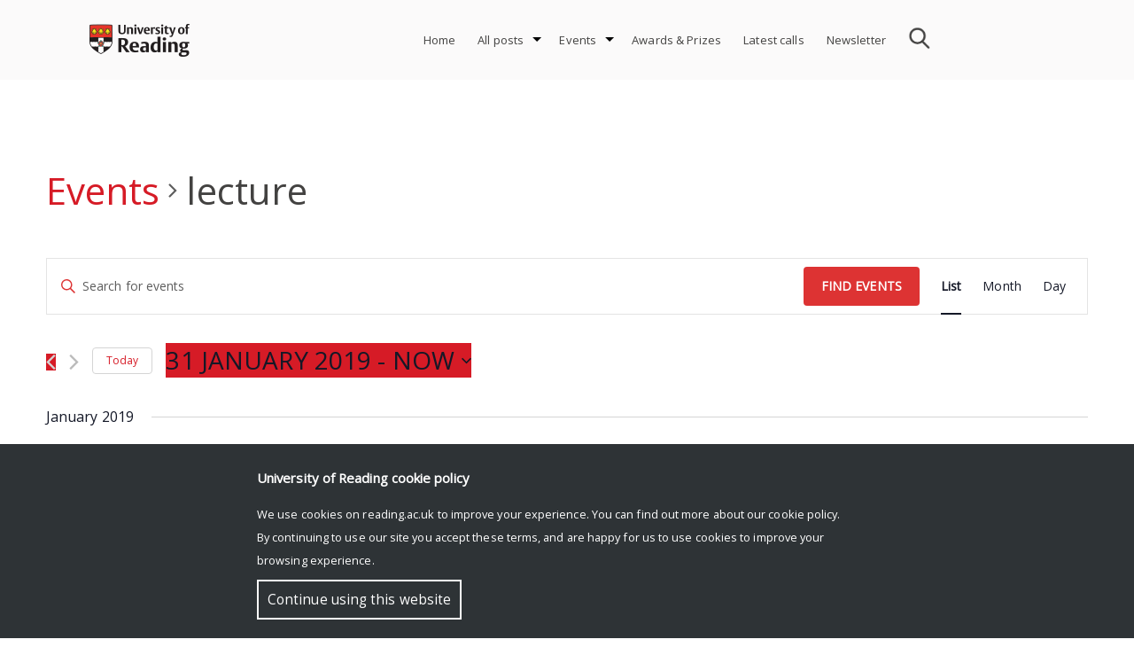

--- FILE ---
content_type: text/html; charset=UTF-8
request_url: https://research.reading.ac.uk/research-blog/events/tag/lecture/list/?eventDisplay=past
body_size: 23674
content:
<!doctype html>
<html lang="en-GB">
<head>
	<meta charset="UTF-8">
	<meta name="viewport" content="width=device-width, initial-scale=1">
	<link rel="profile" href="http://gmpg.org/xfn/11">    
	<link rel="stylesheet" href="https://fonts.googleapis.com/css?family=Open Sans">
	<style>
		#rr-home-slider-section H1, .rr-entry-header H1 {font-size: 2em; color: #blank}		.icon.facebook, .icon.youtube, .icon.instagram, .icon.twitter {background:url('https://research.reading.ac.uk/research-blog/wp-content/themes/reading-research/img/assets-img-icons-s35e128c89f.png') no-repeat}
	</style>
			<link rel='stylesheet' id='tribe-events-views-v2-bootstrap-datepicker-styles-css' href='https://research.reading.ac.uk/research-blog/wp-content/plugins/the-events-calendar/vendor/bootstrap-datepicker/css/bootstrap-datepicker.standalone.min.css?ver=6.0.5' type='text/css' media='all' />
<link rel='stylesheet' id='tec-variables-skeleton-css' href='https://research.reading.ac.uk/research-blog/wp-content/plugins/the-events-calendar/common/src/resources/css/variables-skeleton.min.css?ver=5.0.4' type='text/css' media='all' />
<link rel='stylesheet' id='tribe-common-skeleton-style-css' href='https://research.reading.ac.uk/research-blog/wp-content/plugins/the-events-calendar/common/src/resources/css/common-skeleton.min.css?ver=5.0.4' type='text/css' media='all' />
<link rel='stylesheet' id='tribe-tooltipster-css-css' href='https://research.reading.ac.uk/research-blog/wp-content/plugins/the-events-calendar/common/vendor/tooltipster/tooltipster.bundle.min.css?ver=5.0.4' type='text/css' media='all' />
<link rel='stylesheet' id='tribe-events-views-v2-skeleton-css' href='https://research.reading.ac.uk/research-blog/wp-content/plugins/the-events-calendar/src/resources/css/views-skeleton.min.css?ver=6.0.5' type='text/css' media='all' />
<link rel='stylesheet' id='tec-variables-full-css' href='https://research.reading.ac.uk/research-blog/wp-content/plugins/the-events-calendar/common/src/resources/css/variables-full.min.css?ver=5.0.4' type='text/css' media='all' />
<link rel='stylesheet' id='tribe-common-full-style-css' href='https://research.reading.ac.uk/research-blog/wp-content/plugins/the-events-calendar/common/src/resources/css/common-full.min.css?ver=5.0.4' type='text/css' media='all' />
<link rel='stylesheet' id='tribe-events-views-v2-full-css' href='https://research.reading.ac.uk/research-blog/wp-content/plugins/the-events-calendar/src/resources/css/views-full.min.css?ver=6.0.5' type='text/css' media='all' />
<link rel='stylesheet' id='tribe-events-views-v2-print-css' href='https://research.reading.ac.uk/research-blog/wp-content/plugins/the-events-calendar/src/resources/css/views-print.min.css?ver=6.0.5' type='text/css' media='print' />
<meta name='robots' content='index, follow, max-image-preview:large, max-snippet:-1, max-video-preview:-1' />
		
		<!-- Global site tag (gtag.js) - Google Analytics -->
		<script async src="https://www.googletagmanager.com/gtag/js?id=UA-127668464-1"></script>
		<script>
		  window.dataLayer = window.dataLayer || [];
		  function gtag(){dataLayer.push(arguments);}
		  gtag('js', new Date());

		  gtag('config', 'UA-127668464-1');
		</script>
    
	<!-- This site is optimized with the Yoast SEO plugin v21.8.1 - https://yoast.com/wordpress/plugins/seo/ -->
	<title>Past Events &#8250; lecture &#8250;  &#8211; Connecting Research</title>
	<link rel="canonical" href="https://research.reading.ac.uk/research-blog/tag/lecture/" />
	<meta property="og:locale" content="en_GB" />
	<meta property="og:type" content="website" />
	<meta property="og:url" content="https://research.reading.ac.uk/research-blog/tag/lecture/" />
	<meta property="og:site_name" content="Connecting Research" />
	<meta name="twitter:card" content="summary_large_image" />
	<meta name="twitter:site" content="@UniRdg_Research" />
	<script type="application/ld+json" class="yoast-schema-graph">{"@context":"https://schema.org","@graph":[{"@type":"CollectionPage","@id":"https://research.reading.ac.uk/research-blog/tag/lecture/","url":"https://research.reading.ac.uk/research-blog/tag/lecture/","name":"","isPartOf":{"@id":"https://research.reading.ac.uk/research-blog/#website"},"breadcrumb":{"@id":"https://research.reading.ac.uk/research-blog/tag/lecture/#breadcrumb"},"inLanguage":"en-GB"},{"@type":"BreadcrumbList","@id":"https://research.reading.ac.uk/research-blog/tag/lecture/#breadcrumb","itemListElement":[{"@type":"ListItem","position":1,"name":"Home","item":"https://research.reading.ac.uk/research-blog/"},{"@type":"ListItem","position":2,"name":"lecture"}]},{"@type":"WebSite","@id":"https://research.reading.ac.uk/research-blog/#website","url":"https://research.reading.ac.uk/research-blog/","name":"Connecting Research","description":"Research stories from across the University of Reading","publisher":{"@id":"https://research.reading.ac.uk/research-blog/#organization"},"potentialAction":[{"@type":"SearchAction","target":{"@type":"EntryPoint","urlTemplate":"https://research.reading.ac.uk/research-blog/?s={search_term_string}"},"query-input":"required name=search_term_string"}],"inLanguage":"en-GB"},{"@type":"Organization","@id":"https://research.reading.ac.uk/research-blog/#organization","name":"University of Reading","alternateName":"UoR","url":"https://research.reading.ac.uk/research-blog/","logo":{"@type":"ImageObject","inLanguage":"en-GB","@id":"https://research.reading.ac.uk/research-blog/#/schema/logo/image/","url":"https://research.reading.ac.uk/research-blog/wp-content/uploads/sites/72/2022/10/University-of-Reading-Logo-1.png","contentUrl":"https://research.reading.ac.uk/research-blog/wp-content/uploads/sites/72/2022/10/University-of-Reading-Logo-1.png","width":440,"height":147,"caption":"University of Reading"},"image":{"@id":"https://research.reading.ac.uk/research-blog/#/schema/logo/image/"},"sameAs":["https://www.facebook.com/theuniversityofreading/","https://twitter.com/UniRdg_Research","https://www.linkedin.com/school/university-of-reading/mycompany/verification/","https://www.youtube.com/channel/UCsFUmxmcVbVJ-9iGczsKfuw","https://en.wikipedia.org/wiki/University_of_Reading","https://www.instagram.com/uniofreading/?hl=en","https://www.tiktok.com/@uniofreading"]}]}</script>
	<!-- / Yoast SEO plugin. -->


<link rel='dns-prefetch' href='//static.addtoany.com' />
<link rel="alternate" type="application/rss+xml" title="Connecting Research &raquo; Feed" href="https://research.reading.ac.uk/research-blog/feed/" />
<link rel="alternate" type="text/calendar" title="Connecting Research &raquo; iCal Feed" href="https://research.reading.ac.uk/research-blog/events/?ical=1" />
<link rel="alternate" type="application/rss+xml" title="Connecting Research &raquo; Events Feed" href="https://research.reading.ac.uk/research-blog/events/feed/" />
		<!-- This site uses the Google Analytics by MonsterInsights plugin v9.4.1 - Using Analytics tracking - https://www.monsterinsights.com/ -->
							<script src="//www.googletagmanager.com/gtag/js?id=G-MN5TRLKYT2"  data-cfasync="false" data-wpfc-render="false" type="text/javascript" async></script>
			<script data-cfasync="false" data-wpfc-render="false" type="text/javascript">
				var mi_version = '9.4.1';
				var mi_track_user = true;
				var mi_no_track_reason = '';
								var MonsterInsightsDefaultLocations = {"page_location":"https:\/\/research.reading.ac.uk\/research-blog\/events\/tag\/lecture\/list\/?eventDisplay=past"};
				if ( typeof MonsterInsightsPrivacyGuardFilter === 'function' ) {
					var MonsterInsightsLocations = (typeof MonsterInsightsExcludeQuery === 'object') ? MonsterInsightsPrivacyGuardFilter( MonsterInsightsExcludeQuery ) : MonsterInsightsPrivacyGuardFilter( MonsterInsightsDefaultLocations );
				} else {
					var MonsterInsightsLocations = (typeof MonsterInsightsExcludeQuery === 'object') ? MonsterInsightsExcludeQuery : MonsterInsightsDefaultLocations;
				}

								var disableStrs = [
										'ga-disable-G-MN5TRLKYT2',
									];

				/* Function to detect opted out users */
				function __gtagTrackerIsOptedOut() {
					for (var index = 0; index < disableStrs.length; index++) {
						if (document.cookie.indexOf(disableStrs[index] + '=true') > -1) {
							return true;
						}
					}

					return false;
				}

				/* Disable tracking if the opt-out cookie exists. */
				if (__gtagTrackerIsOptedOut()) {
					for (var index = 0; index < disableStrs.length; index++) {
						window[disableStrs[index]] = true;
					}
				}

				/* Opt-out function */
				function __gtagTrackerOptout() {
					for (var index = 0; index < disableStrs.length; index++) {
						document.cookie = disableStrs[index] + '=true; expires=Thu, 31 Dec 2099 23:59:59 UTC; path=/';
						window[disableStrs[index]] = true;
					}
				}

				if ('undefined' === typeof gaOptout) {
					function gaOptout() {
						__gtagTrackerOptout();
					}
				}
								window.dataLayer = window.dataLayer || [];

				window.MonsterInsightsDualTracker = {
					helpers: {},
					trackers: {},
				};
				if (mi_track_user) {
					function __gtagDataLayer() {
						dataLayer.push(arguments);
					}

					function __gtagTracker(type, name, parameters) {
						if (!parameters) {
							parameters = {};
						}

						if (parameters.send_to) {
							__gtagDataLayer.apply(null, arguments);
							return;
						}

						if (type === 'event') {
														parameters.send_to = monsterinsights_frontend.v4_id;
							var hookName = name;
							if (typeof parameters['event_category'] !== 'undefined') {
								hookName = parameters['event_category'] + ':' + name;
							}

							if (typeof MonsterInsightsDualTracker.trackers[hookName] !== 'undefined') {
								MonsterInsightsDualTracker.trackers[hookName](parameters);
							} else {
								__gtagDataLayer('event', name, parameters);
							}
							
						} else {
							__gtagDataLayer.apply(null, arguments);
						}
					}

					__gtagTracker('js', new Date());
					__gtagTracker('set', {
						'developer_id.dZGIzZG': true,
											});
					if ( MonsterInsightsLocations.page_location ) {
						__gtagTracker('set', MonsterInsightsLocations);
					}
										__gtagTracker('config', 'G-MN5TRLKYT2', {"forceSSL":"true"} );
															window.gtag = __gtagTracker;										(function () {
						/* https://developers.google.com/analytics/devguides/collection/analyticsjs/ */
						/* ga and __gaTracker compatibility shim. */
						var noopfn = function () {
							return null;
						};
						var newtracker = function () {
							return new Tracker();
						};
						var Tracker = function () {
							return null;
						};
						var p = Tracker.prototype;
						p.get = noopfn;
						p.set = noopfn;
						p.send = function () {
							var args = Array.prototype.slice.call(arguments);
							args.unshift('send');
							__gaTracker.apply(null, args);
						};
						var __gaTracker = function () {
							var len = arguments.length;
							if (len === 0) {
								return;
							}
							var f = arguments[len - 1];
							if (typeof f !== 'object' || f === null || typeof f.hitCallback !== 'function') {
								if ('send' === arguments[0]) {
									var hitConverted, hitObject = false, action;
									if ('event' === arguments[1]) {
										if ('undefined' !== typeof arguments[3]) {
											hitObject = {
												'eventAction': arguments[3],
												'eventCategory': arguments[2],
												'eventLabel': arguments[4],
												'value': arguments[5] ? arguments[5] : 1,
											}
										}
									}
									if ('pageview' === arguments[1]) {
										if ('undefined' !== typeof arguments[2]) {
											hitObject = {
												'eventAction': 'page_view',
												'page_path': arguments[2],
											}
										}
									}
									if (typeof arguments[2] === 'object') {
										hitObject = arguments[2];
									}
									if (typeof arguments[5] === 'object') {
										Object.assign(hitObject, arguments[5]);
									}
									if ('undefined' !== typeof arguments[1].hitType) {
										hitObject = arguments[1];
										if ('pageview' === hitObject.hitType) {
											hitObject.eventAction = 'page_view';
										}
									}
									if (hitObject) {
										action = 'timing' === arguments[1].hitType ? 'timing_complete' : hitObject.eventAction;
										hitConverted = mapArgs(hitObject);
										__gtagTracker('event', action, hitConverted);
									}
								}
								return;
							}

							function mapArgs(args) {
								var arg, hit = {};
								var gaMap = {
									'eventCategory': 'event_category',
									'eventAction': 'event_action',
									'eventLabel': 'event_label',
									'eventValue': 'event_value',
									'nonInteraction': 'non_interaction',
									'timingCategory': 'event_category',
									'timingVar': 'name',
									'timingValue': 'value',
									'timingLabel': 'event_label',
									'page': 'page_path',
									'location': 'page_location',
									'title': 'page_title',
									'referrer' : 'page_referrer',
								};
								for (arg in args) {
																		if (!(!args.hasOwnProperty(arg) || !gaMap.hasOwnProperty(arg))) {
										hit[gaMap[arg]] = args[arg];
									} else {
										hit[arg] = args[arg];
									}
								}
								return hit;
							}

							try {
								f.hitCallback();
							} catch (ex) {
							}
						};
						__gaTracker.create = newtracker;
						__gaTracker.getByName = newtracker;
						__gaTracker.getAll = function () {
							return [];
						};
						__gaTracker.remove = noopfn;
						__gaTracker.loaded = true;
						window['__gaTracker'] = __gaTracker;
					})();
									} else {
										console.log("");
					(function () {
						function __gtagTracker() {
							return null;
						}

						window['__gtagTracker'] = __gtagTracker;
						window['gtag'] = __gtagTracker;
					})();
									}
			</script>
				<!-- / Google Analytics by MonsterInsights -->
		<style id='wp-img-auto-sizes-contain-inline-css' type='text/css'>
img:is([sizes=auto i],[sizes^="auto," i]){contain-intrinsic-size:3000px 1500px}
/*# sourceURL=wp-img-auto-sizes-contain-inline-css */
</style>
<link rel='stylesheet' id='pt-cv-public-style-css' href='https://research.reading.ac.uk/research-blog/wp-content/plugins/content-views-query-and-display-post-page/public/assets/css/cv.css?ver=4.0.2' type='text/css' media='all' />
<style id='wp-emoji-styles-inline-css' type='text/css'>

	img.wp-smiley, img.emoji {
		display: inline !important;
		border: none !important;
		box-shadow: none !important;
		height: 1em !important;
		width: 1em !important;
		margin: 0 0.07em !important;
		vertical-align: -0.1em !important;
		background: none !important;
		padding: 0 !important;
	}
/*# sourceURL=wp-emoji-styles-inline-css */
</style>
<link rel='stylesheet' id='cf-style-css' href='https://research.reading.ac.uk/research-blog/wp-content/plugins/centaur-feed/centaur-feed.css?ver=1560241844' type='text/css' media='all' />
<link rel='stylesheet' id='sow-button-base-css' href='https://research.reading.ac.uk/research-blog/wp-content/plugins/so-widgets-bundle/widgets/button/css/style.css?ver=1.63.1' type='text/css' media='all' />
<link rel='stylesheet' id='sow-button-atom-c43197d4be11-css' href='https://research.reading.ac.uk/research-blog/wp-content/uploads/sites/72/siteorigin-widgets/sow-button-atom-c43197d4be11.css?ver=6.9' type='text/css' media='all' />
<link rel='stylesheet' id='reading-research-style-css' href='https://research.reading.ac.uk/research-blog/wp-content/themes/reading-research/css/reading-research-style.css?ver=1652114417' type='text/css' media='' />
<link rel='stylesheet' id='font-awesome-css' href='https://research.reading.ac.uk/research-blog/wp-content/themes/reading-research/css/font-awesome.css?ver=1544631114' type='text/css' media='' />
<link rel='stylesheet' id='jquery.bxslider.min-css' href='https://research.reading.ac.uk/research-blog/wp-content/themes/reading-research/css/jquery.bxslider.min.css?ver=1536220827' type='text/css' media='' />
<link rel='stylesheet' id='tablepress-default-css' href='https://research.reading.ac.uk/research-blog/wp-content/plugins/tablepress/css/build/default.css?ver=2.4.4' type='text/css' media='all' />
<link rel='stylesheet' id='js_composer_front-css' href='https://research.reading.ac.uk/research-blog/wp-content/plugins/js_composer/assets/css/js_composer.min.css?ver=6.6.0' type='text/css' media='all' />
<link rel='stylesheet' id='addtoany-css' href='https://research.reading.ac.uk/research-blog/wp-content/plugins/add-to-any/addtoany.min.css?ver=1.16' type='text/css' media='all' />
<script type="text/javascript" src="https://research.reading.ac.uk/research-blog/wp-includes/js/jquery/jquery.min.js?ver=3.7.1" id="jquery-core-js"></script>
<script type="text/javascript" src="https://research.reading.ac.uk/research-blog/wp-includes/js/jquery/jquery-migrate.min.js?ver=3.4.1" id="jquery-migrate-js"></script>
<script type="text/javascript" src="https://research.reading.ac.uk/research-blog/wp-content/themes/reading-research/js/jquery.bxslider.min.js?ver=20181030" id="rr_bxslider-js"></script>
<script type="text/javascript" src="https://research.reading.ac.uk/research-blog/wp-content/plugins/the-events-calendar/common/src/resources/js/tribe-common.min.js?ver=5.0.4" id="tribe-common-js"></script>
<script type="text/javascript" src="https://research.reading.ac.uk/research-blog/wp-content/plugins/the-events-calendar/src/resources/js/views/breakpoints.js?ver=6.0.5" id="tribe-events-views-v2-breakpoints-js"></script>
<script type="text/javascript" src="https://research.reading.ac.uk/research-blog/wp-content/plugins/google-analytics-for-wordpress/assets/js/frontend-gtag.js?ver=9.4.1" id="monsterinsights-frontend-script-js" async="async" data-wp-strategy="async"></script>
<script data-cfasync="false" data-wpfc-render="false" type="text/javascript" id='monsterinsights-frontend-script-js-extra'>/* <![CDATA[ */
var monsterinsights_frontend = {"js_events_tracking":"true","download_extensions":"doc,pdf,ppt,zip,xls,docx,pptx,xlsx","inbound_paths":"[]","home_url":"https:\/\/research.reading.ac.uk\/research-blog","hash_tracking":"false","v4_id":"G-MN5TRLKYT2"};/* ]]> */
</script>
<script type="text/javascript" id="addtoany-core-js-before">
/* <![CDATA[ */
window.a2a_config=window.a2a_config||{};a2a_config.callbacks=[];a2a_config.overlays=[];a2a_config.templates={};a2a_localize = {
	Share: "Share",
	Save: "Save",
	Subscribe: "Subscribe",
	Email: "Email",
	Bookmark: "Bookmark",
	ShowAll: "Show All",
	ShowLess: "Show less",
	FindServices: "Find service(s)",
	FindAnyServiceToAddTo: "Instantly find any service to add to",
	PoweredBy: "Powered by",
	ShareViaEmail: "Share via email",
	SubscribeViaEmail: "Subscribe via email",
	BookmarkInYourBrowser: "Bookmark in your browser",
	BookmarkInstructions: "Press Ctrl+D or \u2318+D to bookmark this page",
	AddToYourFavorites: "Add to your favourites",
	SendFromWebOrProgram: "Send from any email address or email program",
	EmailProgram: "Email program",
	More: "More&#8230;",
	ThanksForSharing: "Thanks for sharing!",
	ThanksForFollowing: "Thanks for following!"
};


//# sourceURL=addtoany-core-js-before
/* ]]> */
</script>
<script type="text/javascript" defer src="https://static.addtoany.com/menu/page.js" id="addtoany-core-js"></script>
<script type="text/javascript" defer src="https://research.reading.ac.uk/research-blog/wp-content/plugins/add-to-any/addtoany.min.js?ver=1.1" id="addtoany-jquery-js"></script>
<link rel="https://api.w.org/" href="https://research.reading.ac.uk/research-blog/wp-json/" /><link rel="alternate" title="JSON" type="application/json" href="https://research.reading.ac.uk/research-blog/wp-json/wp/v2/tags/530" /><link rel="EditURI" type="application/rsd+xml" title="RSD" href="https://research.reading.ac.uk/research-blog/xmlrpc.php?rsd" />
<meta name="generator" content="WordPress 6.9" />
<meta name="tec-api-version" content="v1"><meta name="tec-api-origin" content="https://research.reading.ac.uk/research-blog"><link rel="alternate" href="https://research.reading.ac.uk/research-blog/wp-json/tribe/events/v1/events/?tags=lecture" /><meta name="generator" content="Powered by WPBakery Page Builder - drag and drop page builder for WordPress."/>
		<style type="text/css">
					.site-title,
			.site-description {
				position: absolute;
				clip: rect(1px, 1px, 1px, 1px);
			}
				</style>
		<link rel="icon" href="https://research.reading.ac.uk/research-blog/wp-content/uploads/sites/72/cropped-university-32x32.png" sizes="32x32" />
<link rel="icon" href="https://research.reading.ac.uk/research-blog/wp-content/uploads/sites/72/cropped-university-192x192.png" sizes="192x192" />
<link rel="apple-touch-icon" href="https://research.reading.ac.uk/research-blog/wp-content/uploads/sites/72/cropped-university-180x180.png" />
<meta name="msapplication-TileImage" content="https://research.reading.ac.uk/research-blog/wp-content/uploads/sites/72/cropped-university-270x270.png" />
		<style type="text/css" id="wp-custom-css">
			.rr-entry-header{
	display: none;
}
.single-post .wp-post-image {
    display: none;
}		</style>
		<noscript><style> .wpb_animate_when_almost_visible { opacity: 1; }</style></noscript><style id='global-styles-inline-css' type='text/css'>
:root{--wp--preset--aspect-ratio--square: 1;--wp--preset--aspect-ratio--4-3: 4/3;--wp--preset--aspect-ratio--3-4: 3/4;--wp--preset--aspect-ratio--3-2: 3/2;--wp--preset--aspect-ratio--2-3: 2/3;--wp--preset--aspect-ratio--16-9: 16/9;--wp--preset--aspect-ratio--9-16: 9/16;--wp--preset--color--black: #000000;--wp--preset--color--cyan-bluish-gray: #abb8c3;--wp--preset--color--white: #ffffff;--wp--preset--color--pale-pink: #f78da7;--wp--preset--color--vivid-red: #cf2e2e;--wp--preset--color--luminous-vivid-orange: #ff6900;--wp--preset--color--luminous-vivid-amber: #fcb900;--wp--preset--color--light-green-cyan: #7bdcb5;--wp--preset--color--vivid-green-cyan: #00d084;--wp--preset--color--pale-cyan-blue: #8ed1fc;--wp--preset--color--vivid-cyan-blue: #0693e3;--wp--preset--color--vivid-purple: #9b51e0;--wp--preset--gradient--vivid-cyan-blue-to-vivid-purple: linear-gradient(135deg,rgb(6,147,227) 0%,rgb(155,81,224) 100%);--wp--preset--gradient--light-green-cyan-to-vivid-green-cyan: linear-gradient(135deg,rgb(122,220,180) 0%,rgb(0,208,130) 100%);--wp--preset--gradient--luminous-vivid-amber-to-luminous-vivid-orange: linear-gradient(135deg,rgb(252,185,0) 0%,rgb(255,105,0) 100%);--wp--preset--gradient--luminous-vivid-orange-to-vivid-red: linear-gradient(135deg,rgb(255,105,0) 0%,rgb(207,46,46) 100%);--wp--preset--gradient--very-light-gray-to-cyan-bluish-gray: linear-gradient(135deg,rgb(238,238,238) 0%,rgb(169,184,195) 100%);--wp--preset--gradient--cool-to-warm-spectrum: linear-gradient(135deg,rgb(74,234,220) 0%,rgb(151,120,209) 20%,rgb(207,42,186) 40%,rgb(238,44,130) 60%,rgb(251,105,98) 80%,rgb(254,248,76) 100%);--wp--preset--gradient--blush-light-purple: linear-gradient(135deg,rgb(255,206,236) 0%,rgb(152,150,240) 100%);--wp--preset--gradient--blush-bordeaux: linear-gradient(135deg,rgb(254,205,165) 0%,rgb(254,45,45) 50%,rgb(107,0,62) 100%);--wp--preset--gradient--luminous-dusk: linear-gradient(135deg,rgb(255,203,112) 0%,rgb(199,81,192) 50%,rgb(65,88,208) 100%);--wp--preset--gradient--pale-ocean: linear-gradient(135deg,rgb(255,245,203) 0%,rgb(182,227,212) 50%,rgb(51,167,181) 100%);--wp--preset--gradient--electric-grass: linear-gradient(135deg,rgb(202,248,128) 0%,rgb(113,206,126) 100%);--wp--preset--gradient--midnight: linear-gradient(135deg,rgb(2,3,129) 0%,rgb(40,116,252) 100%);--wp--preset--font-size--small: 13px;--wp--preset--font-size--medium: 20px;--wp--preset--font-size--large: 36px;--wp--preset--font-size--x-large: 42px;--wp--preset--spacing--20: 0.44rem;--wp--preset--spacing--30: 0.67rem;--wp--preset--spacing--40: 1rem;--wp--preset--spacing--50: 1.5rem;--wp--preset--spacing--60: 2.25rem;--wp--preset--spacing--70: 3.38rem;--wp--preset--spacing--80: 5.06rem;--wp--preset--shadow--natural: 6px 6px 9px rgba(0, 0, 0, 0.2);--wp--preset--shadow--deep: 12px 12px 50px rgba(0, 0, 0, 0.4);--wp--preset--shadow--sharp: 6px 6px 0px rgba(0, 0, 0, 0.2);--wp--preset--shadow--outlined: 6px 6px 0px -3px rgb(255, 255, 255), 6px 6px rgb(0, 0, 0);--wp--preset--shadow--crisp: 6px 6px 0px rgb(0, 0, 0);}:where(.is-layout-flex){gap: 0.5em;}:where(.is-layout-grid){gap: 0.5em;}body .is-layout-flex{display: flex;}.is-layout-flex{flex-wrap: wrap;align-items: center;}.is-layout-flex > :is(*, div){margin: 0;}body .is-layout-grid{display: grid;}.is-layout-grid > :is(*, div){margin: 0;}:where(.wp-block-columns.is-layout-flex){gap: 2em;}:where(.wp-block-columns.is-layout-grid){gap: 2em;}:where(.wp-block-post-template.is-layout-flex){gap: 1.25em;}:where(.wp-block-post-template.is-layout-grid){gap: 1.25em;}.has-black-color{color: var(--wp--preset--color--black) !important;}.has-cyan-bluish-gray-color{color: var(--wp--preset--color--cyan-bluish-gray) !important;}.has-white-color{color: var(--wp--preset--color--white) !important;}.has-pale-pink-color{color: var(--wp--preset--color--pale-pink) !important;}.has-vivid-red-color{color: var(--wp--preset--color--vivid-red) !important;}.has-luminous-vivid-orange-color{color: var(--wp--preset--color--luminous-vivid-orange) !important;}.has-luminous-vivid-amber-color{color: var(--wp--preset--color--luminous-vivid-amber) !important;}.has-light-green-cyan-color{color: var(--wp--preset--color--light-green-cyan) !important;}.has-vivid-green-cyan-color{color: var(--wp--preset--color--vivid-green-cyan) !important;}.has-pale-cyan-blue-color{color: var(--wp--preset--color--pale-cyan-blue) !important;}.has-vivid-cyan-blue-color{color: var(--wp--preset--color--vivid-cyan-blue) !important;}.has-vivid-purple-color{color: var(--wp--preset--color--vivid-purple) !important;}.has-black-background-color{background-color: var(--wp--preset--color--black) !important;}.has-cyan-bluish-gray-background-color{background-color: var(--wp--preset--color--cyan-bluish-gray) !important;}.has-white-background-color{background-color: var(--wp--preset--color--white) !important;}.has-pale-pink-background-color{background-color: var(--wp--preset--color--pale-pink) !important;}.has-vivid-red-background-color{background-color: var(--wp--preset--color--vivid-red) !important;}.has-luminous-vivid-orange-background-color{background-color: var(--wp--preset--color--luminous-vivid-orange) !important;}.has-luminous-vivid-amber-background-color{background-color: var(--wp--preset--color--luminous-vivid-amber) !important;}.has-light-green-cyan-background-color{background-color: var(--wp--preset--color--light-green-cyan) !important;}.has-vivid-green-cyan-background-color{background-color: var(--wp--preset--color--vivid-green-cyan) !important;}.has-pale-cyan-blue-background-color{background-color: var(--wp--preset--color--pale-cyan-blue) !important;}.has-vivid-cyan-blue-background-color{background-color: var(--wp--preset--color--vivid-cyan-blue) !important;}.has-vivid-purple-background-color{background-color: var(--wp--preset--color--vivid-purple) !important;}.has-black-border-color{border-color: var(--wp--preset--color--black) !important;}.has-cyan-bluish-gray-border-color{border-color: var(--wp--preset--color--cyan-bluish-gray) !important;}.has-white-border-color{border-color: var(--wp--preset--color--white) !important;}.has-pale-pink-border-color{border-color: var(--wp--preset--color--pale-pink) !important;}.has-vivid-red-border-color{border-color: var(--wp--preset--color--vivid-red) !important;}.has-luminous-vivid-orange-border-color{border-color: var(--wp--preset--color--luminous-vivid-orange) !important;}.has-luminous-vivid-amber-border-color{border-color: var(--wp--preset--color--luminous-vivid-amber) !important;}.has-light-green-cyan-border-color{border-color: var(--wp--preset--color--light-green-cyan) !important;}.has-vivid-green-cyan-border-color{border-color: var(--wp--preset--color--vivid-green-cyan) !important;}.has-pale-cyan-blue-border-color{border-color: var(--wp--preset--color--pale-cyan-blue) !important;}.has-vivid-cyan-blue-border-color{border-color: var(--wp--preset--color--vivid-cyan-blue) !important;}.has-vivid-purple-border-color{border-color: var(--wp--preset--color--vivid-purple) !important;}.has-vivid-cyan-blue-to-vivid-purple-gradient-background{background: var(--wp--preset--gradient--vivid-cyan-blue-to-vivid-purple) !important;}.has-light-green-cyan-to-vivid-green-cyan-gradient-background{background: var(--wp--preset--gradient--light-green-cyan-to-vivid-green-cyan) !important;}.has-luminous-vivid-amber-to-luminous-vivid-orange-gradient-background{background: var(--wp--preset--gradient--luminous-vivid-amber-to-luminous-vivid-orange) !important;}.has-luminous-vivid-orange-to-vivid-red-gradient-background{background: var(--wp--preset--gradient--luminous-vivid-orange-to-vivid-red) !important;}.has-very-light-gray-to-cyan-bluish-gray-gradient-background{background: var(--wp--preset--gradient--very-light-gray-to-cyan-bluish-gray) !important;}.has-cool-to-warm-spectrum-gradient-background{background: var(--wp--preset--gradient--cool-to-warm-spectrum) !important;}.has-blush-light-purple-gradient-background{background: var(--wp--preset--gradient--blush-light-purple) !important;}.has-blush-bordeaux-gradient-background{background: var(--wp--preset--gradient--blush-bordeaux) !important;}.has-luminous-dusk-gradient-background{background: var(--wp--preset--gradient--luminous-dusk) !important;}.has-pale-ocean-gradient-background{background: var(--wp--preset--gradient--pale-ocean) !important;}.has-electric-grass-gradient-background{background: var(--wp--preset--gradient--electric-grass) !important;}.has-midnight-gradient-background{background: var(--wp--preset--gradient--midnight) !important;}.has-small-font-size{font-size: var(--wp--preset--font-size--small) !important;}.has-medium-font-size{font-size: var(--wp--preset--font-size--medium) !important;}.has-large-font-size{font-size: var(--wp--preset--font-size--large) !important;}.has-x-large-font-size{font-size: var(--wp--preset--font-size--x-large) !important;}
/*# sourceURL=global-styles-inline-css */
</style>
</head>

<body class="archive post-type-archive post-type-archive-tribe_events wp-theme-reading-research tribe-events-page-template tribe-no-js tribe-filter-live color-red hfeed rr-rightsidebar wpb-js-composer js-comp-ver-6.6.0 vc_responsive" >
<div id="page" class="site">
	<a class="skip-link screen-reader-text" href="#content">Skip to content</a>
	<header id="masthead" class="site-header">
		<div class="site-top">
			<div class="site-branding">
				<a href="https://www.reading.ac.uk/" class="uor-logo-link" rel="home" itemprop="url">
					<img src="https://research.reading.ac.uk/research-blog/wp-content/themes/reading-research/img/logo-Reading.png" class="custom-logo" alt="University of Reading logo" itemprop="logo">
					</a>			</div><!-- .site-branding -->

			<nav id="site-navigation" class="main-navigation">
				<div id="search">
					<form role="search" method="get" class="search-form" action="https://research.reading.ac.uk/research-blog">
						<input type="text" name="s" style="background-image:URL('https://research.reading.ac.uk/research-blog/wp-content/themes/reading-research/img/search.png');">
					</form>
				</div>
				
				<button class="menu-toggle" aria-controls="primary-menu" aria-expanded="false" style="background-image:URL('https://research.reading.ac.uk/research-blog/wp-content/themes/reading-research/img/menu-icon.png');"></button>
				<div id="rr-menu-items">
				<div class="menu-menu-1-container"><ul id="primary-menu" class="menu"><li id="menu-item-41" class="menu-item menu-item-type-custom menu-item-object-custom menu-item-home menu-item-41"><a href="https://research.reading.ac.uk/research-blog/">Home</a></li>
<li id="menu-item-26451" class="menu-item menu-item-type-post_type menu-item-object-page menu-item-has-children menu-item-26451"><a href="https://research.reading.ac.uk/research-blog/all-posts/">All posts</a>
<ul class="sub-menu">
	<li id="menu-item-26452" class="menu-item menu-item-type-post_type menu-item-object-page menu-item-26452"><a href="https://research.reading.ac.uk/research-blog/agriculture-food-health/">Agriculture, Food &#038; Health</a></li>
	<li id="menu-item-26453" class="menu-item menu-item-type-post_type menu-item-object-page menu-item-26453"><a href="https://research.reading.ac.uk/research-blog/heritage-creativity/">Heritage &#038; Creativity</a></li>
	<li id="menu-item-26454" class="menu-item menu-item-type-post_type menu-item-object-page menu-item-26454"><a href="https://research.reading.ac.uk/research-blog/prosperity-resilience/">Prosperity &#038; Resilience</a></li>
	<li id="menu-item-26455" class="menu-item menu-item-type-post_type menu-item-object-page menu-item-26455"><a href="https://research.reading.ac.uk/research-blog/environment/">Environment</a></li>
</ul>
</li>
<li id="menu-item-3481" class="menu-item menu-item-type-custom menu-item-object-custom menu-item-has-children menu-item-3481"><a href="https://research.reading.ac.uk/research-blog/events/">Events</a>
<ul class="sub-menu">
	<li id="menu-item-26535" class="menu-item menu-item-type-taxonomy menu-item-object-tribe_events_cat menu-item-26535"><a href="https://research.reading.ac.uk/research-blog/events/category/agriculture-food-health/">Agriculture, Food &amp; Health</a></li>
	<li id="menu-item-11342" class="menu-item menu-item-type-taxonomy menu-item-object-tribe_events_cat menu-item-11342"><a href="https://research.reading.ac.uk/research-blog/events/category/heritage-creativity/">Heritage &amp; Creativity</a></li>
	<li id="menu-item-3484" class="menu-item menu-item-type-taxonomy menu-item-object-tribe_events_cat menu-item-3484"><a href="https://research.reading.ac.uk/research-blog/events/category/prosperity-resilience/">Prosperity &amp; Resilience</a></li>
	<li id="menu-item-3483" class="menu-item menu-item-type-taxonomy menu-item-object-tribe_events_cat menu-item-3483"><a href="https://research.reading.ac.uk/research-blog/events/category/environment/">Environment</a></li>
</ul>
</li>
<li id="menu-item-26690" class="menu-item menu-item-type-post_type menu-item-object-page menu-item-26690"><a href="https://research.reading.ac.uk/research-blog/awards-prizes/">Awards &#038; Prizes</a></li>
<li id="menu-item-3475" class="menu-item menu-item-type-post_type menu-item-object-page menu-item-3475"><a href="https://research.reading.ac.uk/research-blog/latest-funding-opportunities/">Latest calls</a></li>
<li id="menu-item-19288" class="menu-item menu-item-type-post_type menu-item-object-page menu-item-19288"><a href="https://research.reading.ac.uk/research-blog/newsletter/">Newsletter</a></li>
</ul></div>				</div>
			</nav><!-- #site-navigation -->
							
		</div>
	</header><!-- #masthead -->

	<div id="content" class="site-content">
<div
	 class="tribe-common tribe-events tribe-events-view tribe-events-view--list" 	data-js="tribe-events-view"
	data-view-rest-nonce="1bfe66577f"
	data-view-rest-url="https://research.reading.ac.uk/research-blog/wp-json/tribe/views/v2/html"
	data-view-rest-method="POST"
	data-view-manage-url="1"
				data-view-breakpoint-pointer="e8b354b0-467d-480b-9e39-f4a369170c76"
	>
	<div class="tribe-common-l-container tribe-events-l-container">
		<div
	class="tribe-events-view-loader tribe-common-a11y-hidden"
	role="alert"
	aria-live="polite"
>
	<span class="tribe-events-view-loader__text tribe-common-a11y-visual-hide">
		Loading view.	</span>
	<div class="tribe-events-view-loader__dots tribe-common-c-loader">
		<svg  class="tribe-common-c-svgicon tribe-common-c-svgicon--dot tribe-common-c-loader__dot tribe-common-c-loader__dot--first"  viewBox="0 0 15 15" xmlns="http://www.w3.org/2000/svg"><circle cx="7.5" cy="7.5" r="7.5"/></svg>
		<svg  class="tribe-common-c-svgicon tribe-common-c-svgicon--dot tribe-common-c-loader__dot tribe-common-c-loader__dot--second"  viewBox="0 0 15 15" xmlns="http://www.w3.org/2000/svg"><circle cx="7.5" cy="7.5" r="7.5"/></svg>
		<svg  class="tribe-common-c-svgicon tribe-common-c-svgicon--dot tribe-common-c-loader__dot tribe-common-c-loader__dot--third"  viewBox="0 0 15 15" xmlns="http://www.w3.org/2000/svg"><circle cx="7.5" cy="7.5" r="7.5"/></svg>
	</div>
</div>

		<script type="application/ld+json">
[{"@context":"http://schema.org","@type":"Event","name":"The Practice of Educational Research &#8211; Prof. Alis Oancea, University of Oxford","description":"&lt;p&gt;Institute of Education - Research Programme. Prof. Alis Oancea, University of Oxford Refreshments Provided.&lt;/p&gt;\\n","url":"https://research.reading.ac.uk/research-blog/event/the-practice-of-educational-research-prof-alis-oancea-university-of-oxford/","eventAttendanceMode":"https://schema.org/OfflineEventAttendanceMode","startDate":"2019-01-31T13:00:00+00:00","endDate":"2019-01-31T14:00:00+00:00","location":{"@type":"Place","name":"London Road, Building LO24, Room G06","description":"","url":"","address":{"@type":"PostalAddress","streetAddress":"4 Redlands Road","addressLocality":"Reading","postalCode":"RG1 5AQ","addressCountry":"United Kingdom"},"telephone":"","sameAs":""},"performer":"Organization"},{"@context":"http://schema.org","@type":"Event","name":"Applying for Funding &#8211; Prof. Adrian Bell","description":"&lt;p&gt;Institute of Education - Research Programme. Prof Adrian Bell, Research Dean of Prosperity and Resilience&lt;/p&gt;\\n","url":"https://research.reading.ac.uk/research-blog/event/applying-for-funding-prof-adrian-bell/","eventAttendanceMode":"https://schema.org/OfflineEventAttendanceMode","startDate":"2019-02-13T15:00:00+00:00","endDate":"2019-02-13T16:30:00+00:00","location":{"@type":"Place","name":"London Road, Building LO22, Room 108","description":"","url":"","address":{"@type":"PostalAddress"},"telephone":"","sameAs":""},"performer":"Organization"},{"@context":"http://schema.org","@type":"Event","name":"Learning Languages for a Healthy Brain","description":"&lt;p&gt;Evidence increasingly suggests that speaking more than one language is good for your mind and brain. This is because bilinguals must constantly choose which language they will use each time,...&lt;a class=&quot;read-more&quot; href=&quot;&#104;&#116;&#116;&#112;&#115;&#058;&#047;&#047;&#114;&#101;&#115;&#101;&#097;&#114;&#099;&#104;&#046;&#114;&#101;&#097;&#100;&#105;&#110;&#103;&#046;&#097;&#099;&#046;&#117;&#107;&#047;&#114;&#101;&#115;&#101;&#097;&#114;&#099;&#104;&#045;&#098;&#108;&#111;&#103;&#047;&#101;&#118;&#101;&#110;&#116;&#047;&#108;&#101;&#097;&#114;&#110;&#105;&#110;&#103;&#045;&#108;&#097;&#110;&#103;&#117;&#097;&#103;&#101;&#115;&#045;&#102;&#111;&#114;&#045;&#097;&#045;&#104;&#101;&#097;&#108;&#116;&#104;&#121;&#045;&#098;&#114;&#097;&#105;&#110;&#047;&quot;&gt;Read More &gt;&lt;/a&gt;&lt;/p&gt;\\n","url":"https://research.reading.ac.uk/research-blog/event/learning-languages-for-a-healthy-brain/","eventAttendanceMode":"https://schema.org/OfflineEventAttendanceMode","startDate":"2019-02-21T20:00:00+00:00","endDate":"2019-02-21T21:00:00+00:00","location":{"@type":"Place","name":"L022 G01","description":"","url":"","address":{"@type":"PostalAddress","streetAddress":"L022 G01","addressLocality":"London Road Campus","addressRegion":"Reading","postalCode":"RG1 5AQ"},"telephone":"","sameAs":""},"performer":"Organization"},{"@context":"http://schema.org","@type":"Event","name":"Annual Edith Mary Gayton Memorial Lecture","description":"&lt;p&gt;By Jeremy Moody, Secretary and Adviser to the Central Association of Agricultural Valuers (CAAV). His lecture will provide an insight into the recent challenges and opportunities for the agricultural sector...&lt;a class=&quot;read-more&quot; href=&quot;&#104;&#116;&#116;&#112;&#115;&#058;&#047;&#047;&#114;&#101;&#115;&#101;&#097;&#114;&#099;&#104;&#046;&#114;&#101;&#097;&#100;&#105;&#110;&#103;&#046;&#097;&#099;&#046;&#117;&#107;&#047;&#114;&#101;&#115;&#101;&#097;&#114;&#099;&#104;&#045;&#098;&#108;&#111;&#103;&#047;&#101;&#118;&#101;&#110;&#116;&#047;&#097;&#110;&#110;&#117;&#097;&#108;&#045;&#101;&#100;&#105;&#116;&#104;&#045;&#109;&#097;&#114;&#121;&#045;&#103;&#097;&#121;&#116;&#111;&#110;&#045;&#109;&#101;&#109;&#111;&#114;&#105;&#097;&#108;&#045;&#108;&#101;&#099;&#116;&#117;&#114;&#101;&#047;&quot;&gt;Read More &gt;&lt;/a&gt;&lt;/p&gt;\\n","url":"https://research.reading.ac.uk/research-blog/event/annual-edith-mary-gayton-memorial-lecture/","eventAttendanceMode":"https://schema.org/OfflineEventAttendanceMode","startDate":"2019-02-26T19:00:00+00:00","endDate":"2019-02-26T20:00:00+00:00","location":{"@type":"Place","name":"Agriculture Building, Madejski Lecture Theatre","description":"","url":"","address":{"@type":"PostalAddress","postalCode":"RG6 7BE"},"telephone":"","sameAs":""},"performer":"Organization"},{"@context":"http://schema.org","@type":"Event","name":"Celebrating Multiculturalism: Why speaking more than one language is good for your health","description":"&lt;p&gt;Join in the discussion with our expert panel for a lively conversation about what multilingualism means to you. Speaking more than one language promotes multiple identities, but not everyone sees...&lt;a class=&quot;read-more&quot; href=&quot;&#104;&#116;&#116;&#112;&#115;&#058;&#047;&#047;&#114;&#101;&#115;&#101;&#097;&#114;&#099;&#104;&#046;&#114;&#101;&#097;&#100;&#105;&#110;&#103;&#046;&#097;&#099;&#046;&#117;&#107;&#047;&#114;&#101;&#115;&#101;&#097;&#114;&#099;&#104;&#045;&#098;&#108;&#111;&#103;&#047;&#101;&#118;&#101;&#110;&#116;&#047;&#099;&#101;&#108;&#101;&#098;&#114;&#097;&#116;&#105;&#110;&#103;&#045;&#109;&#117;&#108;&#116;&#105;&#099;&#117;&#108;&#116;&#117;&#114;&#097;&#108;&#105;&#115;&#109;&#045;&#119;&#104;&#121;&#045;&#115;&#112;&#101;&#097;&#107;&#105;&#110;&#103;&#045;&#109;&#111;&#114;&#101;&#045;&#116;&#104;&#097;&#110;&#045;&#111;&#110;&#101;&#045;&#108;&#097;&#110;&#103;&#117;&#097;&#103;&#101;&#045;&#105;&#115;&#045;&#103;&#111;&#111;&#100;&#045;&#102;&#111;&#114;&#045;&#121;&#111;&#117;&#114;&#045;&#104;&#101;&#097;&#108;&#116;&#104;&#047;&quot;&gt;Read More &gt;&lt;/a&gt;&lt;/p&gt;\\n","url":"https://research.reading.ac.uk/research-blog/event/celebrating-multiculturalism-why-speaking-more-than-one-language-is-good-for-your-health/","eventAttendanceMode":"https://schema.org/OfflineEventAttendanceMode","startDate":"2019-03-13T19:30:00+00:00","endDate":"2019-03-13T21:00:00+00:00","location":{"@type":"Place","name":"Edith Morley Building, Van Emden Lecture Theatre","description":"","url":"","address":{"@type":"PostalAddress","streetAddress":"Edith Morley Building, University of Reading","addressLocality":"Reading","addressRegion":"Berkshire","postalCode":"RG6 6UR","addressCountry":"United Kingdom"},"telephone":"","sameAs":"https://www.reading.ac.uk/about/visit-us.aspx"},"performer":"Organization"},{"@context":"http://schema.org","@type":"Event","name":"The Ends of Thirty Big Depressions","description":"&lt;p&gt;GEAR Quarterly Lecture organised by the Group for Economic Analysis at Reading, Department of Economics. The Ends of Thirty Big Depressions, Professor Martin Ellison, University of Oxford. We are delighted...&lt;a class=&quot;read-more&quot; href=&quot;&#104;&#116;&#116;&#112;&#115;&#058;&#047;&#047;&#114;&#101;&#115;&#101;&#097;&#114;&#099;&#104;&#046;&#114;&#101;&#097;&#100;&#105;&#110;&#103;&#046;&#097;&#099;&#046;&#117;&#107;&#047;&#114;&#101;&#115;&#101;&#097;&#114;&#099;&#104;&#045;&#098;&#108;&#111;&#103;&#047;&#101;&#118;&#101;&#110;&#116;&#047;&#116;&#104;&#101;&#045;&#101;&#110;&#100;&#115;&#045;&#111;&#102;&#045;&#116;&#104;&#105;&#114;&#116;&#121;&#045;&#098;&#105;&#103;&#045;&#100;&#101;&#112;&#114;&#101;&#115;&#115;&#105;&#111;&#110;&#115;&#047;&quot;&gt;Read More &gt;&lt;/a&gt;&lt;/p&gt;\\n","image":"https://research.reading.ac.uk/research-blog/wp-content/uploads/sites/72/2022/06/B28546-GEAR-Social-Media-Graphic-JM-v2-PROOF-scaled.jpg","url":"https://research.reading.ac.uk/research-blog/event/the-ends-of-thirty-big-depressions/","eventAttendanceMode":"https://schema.org/OfflineEventAttendanceMode","startDate":"2022-06-23T14:00:00+01:00","endDate":"2022-06-23T17:30:00+01:00","location":{"@type":"Place","name":"Hopkins Building, Room 101","description":"","url":"","address":{"@type":"PostalAddress","streetAddress":"University of Reading","addressLocality":"Reading","postalCode":"RG1 6UR","addressCountry":"United Kingdom"},"telephone":"","sameAs":""},"organizer":{"@type":"Person","name":"Group for Economic Analysis at Reading (GEAR)","description":"","url":"","telephone":"","email":"","sameAs":""},"performer":"Organization"},{"@context":"http://schema.org","@type":"Event","name":"Public Lecture | &#8216;Deepfakes and AI in Film and Media: Seeing is not Believing&#8217;","description":"&lt;p&gt;c en Event Information This event is now fully booked. Please register to watch it live online. Dr Dominic Lees (Film, Theatre &amp; Television) Can you believe anything that you...&lt;a class=&quot;read-more&quot; href=&quot;&#104;&#116;&#116;&#112;&#115;&#058;&#047;&#047;&#114;&#101;&#115;&#101;&#097;&#114;&#099;&#104;&#046;&#114;&#101;&#097;&#100;&#105;&#110;&#103;&#046;&#097;&#099;&#046;&#117;&#107;&#047;&#114;&#101;&#115;&#101;&#097;&#114;&#099;&#104;&#045;&#098;&#108;&#111;&#103;&#047;&#101;&#118;&#101;&#110;&#116;&#047;&#112;&#117;&#098;&#108;&#105;&#099;&#045;&#108;&#101;&#099;&#116;&#117;&#114;&#101;&#045;&#100;&#101;&#101;&#112;&#102;&#097;&#107;&#101;&#115;&#045;&#097;&#110;&#100;&#045;&#097;&#105;&#045;&#105;&#110;&#045;&#102;&#105;&#108;&#109;&#045;&#097;&#110;&#100;&#045;&#109;&#101;&#100;&#105;&#097;&#045;&#115;&#101;&#101;&#105;&#110;&#103;&#045;&#105;&#115;&#045;&#110;&#111;&#116;&#045;&#098;&#101;&#108;&#105;&#101;&#118;&#105;&#110;&#103;&#047;&quot;&gt;Read More &gt;&lt;/a&gt;&lt;/p&gt;\\n","url":"https://research.reading.ac.uk/research-blog/event/public-lecture-deepfakes-and-ai-in-film-and-media-seeing-is-not-believing/","eventAttendanceMode":"https://schema.org/OfflineEventAttendanceMode","startDate":"2024-10-30T19:30:00+00:00","endDate":"2024-10-30T21:00:00+00:00","performer":"Organization"}]
</script>
		<script data-js="tribe-events-view-data" type="application/json">
	{"slug":"list","prev_url":"","next_url":"https:\/\/research.reading.ac.uk\/research-blog\/events\/tag\/lecture\/list\/","view_class":"Tribe\\Events\\Views\\V2\\Views\\List_View","view_slug":"list","view_label":"List","title":"Events \u2013 Connecting Research","events":[8859,8864,10981,10950,10893,24149,30268],"url":"https:\/\/research.reading.ac.uk\/research-blog\/events\/tag\/lecture\/list\/?eventDisplay=past","url_event_date":false,"bar":{"keyword":"","date":""},"today":"2026-01-22 00:00:00","now":"2026-01-22 23:35:16","rest_url":"https:\/\/research.reading.ac.uk\/research-blog\/wp-json\/tribe\/views\/v2\/html","rest_method":"POST","rest_nonce":"1bfe66577f","should_manage_url":true,"today_url":"https:\/\/research.reading.ac.uk\/research-blog\/events\/tag\/lecture\/list\/","today_title":"Click to select today's date","today_label":"Today","prev_label":"","next_label":"","date_formats":{"compact":"d\/m\/Y","month_and_year_compact":"m\/Y","month_and_year":"F Y","time_range_separator":" - ","date_time_separator":" @ "},"messages":[],"start_of_week":"1","breadcrumbs":[{"link":"https:\/\/research.reading.ac.uk\/research-blog\/events\/","label":"Events"},{"link":"","label":"lecture"}],"before_events":"","after_events":"\n<!--\nThis calendar is powered by The Events Calendar.\nhttp:\/\/evnt.is\/18wn\n-->\n","display_events_bar":true,"disable_event_search":false,"live_refresh":true,"ical":{"display_link":true,"link":{"url":"https:\/\/research.reading.ac.uk\/research-blog\/events\/tag\/lecture\/list\/?eventDisplay=past&#038;ical=1","text":"Export Events","title":"Use this to share calendar data with Google Calendar, Apple iCal and other compatible apps"}},"container_classes":["tribe-common","tribe-events","tribe-events-view","tribe-events-view--list"],"container_data":[],"is_past":true,"breakpoints":{"xsmall":500,"medium":768,"full":960},"breakpoint_pointer":"e8b354b0-467d-480b-9e39-f4a369170c76","is_initial_load":true,"public_views":{"list":{"view_class":"Tribe\\Events\\Views\\V2\\Views\\List_View","view_url":"https:\/\/research.reading.ac.uk\/research-blog\/events\/tag\/lecture\/list\/","view_label":"List"},"month":{"view_class":"Tribe\\Events\\Views\\V2\\Views\\Month_View","view_url":"https:\/\/research.reading.ac.uk\/research-blog\/events\/tag\/lecture\/month\/","view_label":"Month"},"day":{"view_class":"Tribe\\Events\\Views\\V2\\Views\\Day_View","view_url":"https:\/\/research.reading.ac.uk\/research-blog\/events\/tag\/lecture\/today\/","view_label":"Day"}},"show_latest_past":true,"show_now":false,"now_label":"Now","now_label_mobile":"Now","show_end":true,"selected_start_datetime":"2019-01-31","selected_start_date_mobile":"31\/01\/2019","selected_start_date_label":"31 January 2019","selected_end_datetime":"2026-01-22","selected_end_date_mobile":"22\/01\/2026","selected_end_date_label":"Now","datepicker_date":"31\/01\/2019","subscribe_links":{"gcal":{"block_slug":"hasGoogleCalendar","label":"Google Calendar","single_label":"Add to Google Calendar","visible":true},"ical":{"block_slug":"hasiCal","label":"iCalendar","single_label":"Add to iCalendar","visible":true},"outlook-365":{"block_slug":"hasOutlook365","label":"Outlook 365","single_label":"Outlook 365","visible":true},"outlook-live":{"block_slug":"hasOutlookLive","label":"Outlook Live","single_label":"Outlook Live","visible":true},"ics":{"label":"Export .ics file","single_label":"Export .ics file","visible":true,"block_slug":null},"outlook-ics":{"label":"Export Outlook .ics file","single_label":"Export Outlook .ics file","visible":true,"block_slug":null}},"_context":{"slug":"list"},"text":"Loading...","classes":["tribe-common-c-loader__dot","tribe-common-c-loader__dot--third"]}</script>

		
		<header  class="tribe-events-header tribe-events-header--has-event-search" >
						
			<div class="tribe-events-header__breadcrumbs tribe-events-c-breadcrumbs">
	<ol class="tribe-events-c-breadcrumbs__list">
		
							<li class="tribe-events-c-breadcrumbs__list-item">
	<a
		href="https://research.reading.ac.uk/research-blog/events/"
		class="tribe-events-c-breadcrumbs__list-item-link"
		data-js="tribe-events-view-link"
	>
		Events	</a>
	<svg  class="tribe-common-c-svgicon tribe-common-c-svgicon--caret-right tribe-events-c-breadcrumbs__list-item-icon-svg"  xmlns="http://www.w3.org/2000/svg" viewBox="0 0 10 16"><path d="M.3 1.6L1.8.1 9.7 8l-7.9 7.9-1.5-1.5L6.7 8 .3 1.6z"/></svg>
</li>
			
		
							<li class="tribe-events-c-breadcrumbs__list-item">
	<span class="tribe-events-c-breadcrumbs__list-item-text">
		lecture	</span>
	<svg  class="tribe-common-c-svgicon tribe-common-c-svgicon--caret-right tribe-events-c-breadcrumbs__list-item-icon-svg"  xmlns="http://www.w3.org/2000/svg" viewBox="0 0 10 16"><path d="M.3 1.6L1.8.1 9.7 8l-7.9 7.9-1.5-1.5L6.7 8 .3 1.6z"/></svg>
</li>
			
			</ol>
</div>

			<div
	 class="tribe-events-header__events-bar tribe-events-c-events-bar tribe-events-c-events-bar--border" 	data-js="tribe-events-events-bar"
>

	<h2 class="tribe-common-a11y-visual-hide">
		Events Search and Views Navigation	</h2>

			<button
	class="tribe-events-c-events-bar__search-button"
	aria-controls="tribe-events-search-container"
	aria-expanded="false"
	data-js="tribe-events-search-button"
>
	<svg  class="tribe-common-c-svgicon tribe-common-c-svgicon--search tribe-events-c-events-bar__search-button-icon-svg"  viewBox="0 0 16 16" xmlns="http://www.w3.org/2000/svg"><path fill-rule="evenodd" clip-rule="evenodd" d="M11.164 10.133L16 14.97 14.969 16l-4.836-4.836a6.225 6.225 0 01-3.875 1.352 6.24 6.24 0 01-4.427-1.832A6.272 6.272 0 010 6.258 6.24 6.24 0 011.831 1.83 6.272 6.272 0 016.258 0c1.67 0 3.235.658 4.426 1.831a6.272 6.272 0 011.832 4.427c0 1.422-.48 2.773-1.352 3.875zM6.258 1.458c-1.28 0-2.49.498-3.396 1.404-1.866 1.867-1.866 4.925 0 6.791a4.774 4.774 0 003.396 1.405c1.28 0 2.489-.498 3.395-1.405 1.867-1.866 1.867-4.924 0-6.79a4.774 4.774 0 00-3.395-1.405z"/></svg>	<span class="tribe-events-c-events-bar__search-button-text tribe-common-a11y-visual-hide">
		Search	</span>
</button>

		<div
			class="tribe-events-c-events-bar__search-container"
			id="tribe-events-search-container"
			data-js="tribe-events-search-container"
		>
			<div
	class="tribe-events-c-events-bar__search"
	id="tribe-events-events-bar-search"
	data-js="tribe-events-events-bar-search"
>
	<form
		class="tribe-events-c-search tribe-events-c-events-bar__search-form"
		method="get"
		data-js="tribe-events-view-form"
		role="search"
	>
		<input type="hidden" id="tribe-events-views[_wpnonce]" name="tribe-events-views[_wpnonce]" value="1bfe66577f" /><input type="hidden" name="_wp_http_referer" value="/research-blog/?post_type=tribe_events&#038;eventDisplay=past&#038;tag=lecture" />		<input type="hidden" name="tribe-events-views[url]" value="https://research.reading.ac.uk/research-blog/events/tag/lecture/list/?eventDisplay=past" />

		<div class="tribe-events-c-search__input-group">
			<div
	class="tribe-common-form-control-text tribe-events-c-search__input-control tribe-events-c-search__input-control--keyword"
	data-js="tribe-events-events-bar-input-control"
>
	<label class="tribe-common-form-control-text__label" for="tribe-events-events-bar-keyword">
		Enter Keyword. Search for Events by Keyword.	</label>
	<input
		class="tribe-common-form-control-text__input tribe-events-c-search__input"
		data-js="tribe-events-events-bar-input-control-input"
		type="text"
		id="tribe-events-events-bar-keyword"
		name="tribe-events-views[tribe-bar-search]"
		value=""
		placeholder="Search for events"
		aria-label="Enter Keyword. Search for events by Keyword."
	/>
	<svg  class="tribe-common-c-svgicon tribe-common-c-svgicon--search tribe-events-c-search__input-control-icon-svg"  viewBox="0 0 16 16" xmlns="http://www.w3.org/2000/svg"><path fill-rule="evenodd" clip-rule="evenodd" d="M11.164 10.133L16 14.97 14.969 16l-4.836-4.836a6.225 6.225 0 01-3.875 1.352 6.24 6.24 0 01-4.427-1.832A6.272 6.272 0 010 6.258 6.24 6.24 0 011.831 1.83 6.272 6.272 0 016.258 0c1.67 0 3.235.658 4.426 1.831a6.272 6.272 0 011.832 4.427c0 1.422-.48 2.773-1.352 3.875zM6.258 1.458c-1.28 0-2.49.498-3.396 1.404-1.866 1.867-1.866 4.925 0 6.791a4.774 4.774 0 003.396 1.405c1.28 0 2.489-.498 3.395-1.405 1.867-1.866 1.867-4.924 0-6.79a4.774 4.774 0 00-3.395-1.405z"/></svg></div>
		</div>

		<button
	class="tribe-common-c-btn tribe-events-c-search__button"
	type="submit"
	name="submit-bar"
>
	Find Events</button>
	</form>
</div>
		</div>
	
	<div class="tribe-events-c-events-bar__views">
	<h3 class="tribe-common-a11y-visual-hide">
		Event Views Navigation	</h3>
	<div  class="tribe-events-c-view-selector tribe-events-c-view-selector--labels tribe-events-c-view-selector--tabs"  data-js="tribe-events-view-selector">
		<button
			class="tribe-events-c-view-selector__button"
			data-js="tribe-events-view-selector-button"
		>
			<span class="tribe-events-c-view-selector__button-icon">
				<svg  class="tribe-common-c-svgicon tribe-common-c-svgicon--list tribe-events-c-view-selector__button-icon-svg"  viewBox="0 0 19 19" xmlns="http://www.w3.org/2000/svg"><path fill-rule="evenodd" clip-rule="evenodd" d="M.451.432V17.6c0 .238.163.432.364.432H18.12c.2 0 .364-.194.364-.432V.432c0-.239-.163-.432-.364-.432H.815c-.2 0-.364.193-.364.432zm.993.81h16.024V3.56H1.444V1.24zM17.468 3.56H1.444v13.227h16.024V3.56z" class="tribe-common-c-svgicon__svg-fill"/><g clip-path="url(#tribe-events-c-view-selector__button-icon-svg-0)" class="tribe-common-c-svgicon__svg-fill"><path fill-rule="evenodd" clip-rule="evenodd" d="M11.831 4.912v1.825c0 .504.409.913.913.913h1.825a.913.913 0 00.912-.913V4.912A.913.913 0 0014.57 4h-1.825a.912.912 0 00-.913.912z"/><path d="M8.028 7.66a.449.449 0 00.446-.448v-.364c0-.246-.2-.448-.446-.448h-4.13a.449.449 0 00-.447.448v.364c0 .246.201.448.447.448h4.13zM9.797 5.26a.449.449 0 00.447-.448v-.364c0-.246-.201-.448-.447-.448h-5.9a.449.449 0 00-.446.448v.364c0 .246.201.448.447.448h5.9z"/></g><g clip-path="url(#tribe-events-c-view-selector__button-icon-svg-1)" class="tribe-common-c-svgicon__svg-fill"><path fill-rule="evenodd" clip-rule="evenodd" d="M11.831 10.912v1.825c0 .505.409.913.913.913h1.825a.913.913 0 00.912-.912v-1.825A.913.913 0 0014.57 10h-1.825a.912.912 0 00-.913.912z"/><path d="M8.028 13.66a.449.449 0 00.446-.448v-.364c0-.246-.2-.448-.446-.448h-4.13a.449.449 0 00-.447.448v.364c0 .246.201.448.447.448h4.13zM9.797 11.26a.449.449 0 00.447-.448v-.364c0-.246-.201-.448-.447-.448h-5.9a.449.449 0 00-.446.448v.364c0 .246.201.448.447.448h5.9z"/></g><defs><clipPath id="tribe-events-c-view-selector__button-icon-svg-0"><path transform="translate(3.451 4)" d="M0 0h13v4H0z"/></clipPath><clipPath id="tribe-events-c-view-selector__button-icon-svg-1"><path transform="translate(3.451 10)" d="M0 0h13v4H0z"/></clipPath></defs></svg>
			</span>
			<span class="tribe-events-c-view-selector__button-text tribe-common-a11y-visual-hide">
				List			</span>
			<svg  class="tribe-common-c-svgicon tribe-common-c-svgicon--caret-down tribe-events-c-view-selector__button-icon-caret-svg"  viewBox="0 0 10 7" xmlns="http://www.w3.org/2000/svg"><path fill-rule="evenodd" clip-rule="evenodd" d="M1.008.609L5 4.6 8.992.61l.958.958L5 6.517.05 1.566l.958-.958z" class="tribe-common-c-svgicon__svg-fill"/></svg>
		</button>
		<div
	class="tribe-events-c-view-selector__content"
	id="tribe-events-view-selector-content"
	data-js="tribe-events-view-selector-list-container"
>
	<ul class="tribe-events-c-view-selector__list">
					<li class="tribe-events-c-view-selector__list-item tribe-events-c-view-selector__list-item--list tribe-events-c-view-selector__list-item--active">
	<a
		href="https://research.reading.ac.uk/research-blog/events/tag/lecture/list/"
		class="tribe-events-c-view-selector__list-item-link"
		data-js="tribe-events-view-link"
	>
		<span class="tribe-events-c-view-selector__list-item-icon">
			<svg  class="tribe-common-c-svgicon tribe-common-c-svgicon--list tribe-events-c-view-selector__list-item-icon-svg"  viewBox="0 0 19 19" xmlns="http://www.w3.org/2000/svg"><path fill-rule="evenodd" clip-rule="evenodd" d="M.451.432V17.6c0 .238.163.432.364.432H18.12c.2 0 .364-.194.364-.432V.432c0-.239-.163-.432-.364-.432H.815c-.2 0-.364.193-.364.432zm.993.81h16.024V3.56H1.444V1.24zM17.468 3.56H1.444v13.227h16.024V3.56z" class="tribe-common-c-svgicon__svg-fill"/><g clip-path="url(#tribe-events-c-view-selector__list-item-icon-svg-0)" class="tribe-common-c-svgicon__svg-fill"><path fill-rule="evenodd" clip-rule="evenodd" d="M11.831 4.912v1.825c0 .504.409.913.913.913h1.825a.913.913 0 00.912-.913V4.912A.913.913 0 0014.57 4h-1.825a.912.912 0 00-.913.912z"/><path d="M8.028 7.66a.449.449 0 00.446-.448v-.364c0-.246-.2-.448-.446-.448h-4.13a.449.449 0 00-.447.448v.364c0 .246.201.448.447.448h4.13zM9.797 5.26a.449.449 0 00.447-.448v-.364c0-.246-.201-.448-.447-.448h-5.9a.449.449 0 00-.446.448v.364c0 .246.201.448.447.448h5.9z"/></g><g clip-path="url(#tribe-events-c-view-selector__list-item-icon-svg-1)" class="tribe-common-c-svgicon__svg-fill"><path fill-rule="evenodd" clip-rule="evenodd" d="M11.831 10.912v1.825c0 .505.409.913.913.913h1.825a.913.913 0 00.912-.912v-1.825A.913.913 0 0014.57 10h-1.825a.912.912 0 00-.913.912z"/><path d="M8.028 13.66a.449.449 0 00.446-.448v-.364c0-.246-.2-.448-.446-.448h-4.13a.449.449 0 00-.447.448v.364c0 .246.201.448.447.448h4.13zM9.797 11.26a.449.449 0 00.447-.448v-.364c0-.246-.201-.448-.447-.448h-5.9a.449.449 0 00-.446.448v.364c0 .246.201.448.447.448h5.9z"/></g><defs><clipPath id="tribe-events-c-view-selector__list-item-icon-svg-0"><path transform="translate(3.451 4)" d="M0 0h13v4H0z"/></clipPath><clipPath id="tribe-events-c-view-selector__list-item-icon-svg-1"><path transform="translate(3.451 10)" d="M0 0h13v4H0z"/></clipPath></defs></svg>
		</span>
		<span class="tribe-events-c-view-selector__list-item-text">
			List		</span>
	</a>
</li>
					<li class="tribe-events-c-view-selector__list-item tribe-events-c-view-selector__list-item--month">
	<a
		href="https://research.reading.ac.uk/research-blog/events/tag/lecture/month/"
		class="tribe-events-c-view-selector__list-item-link"
		data-js="tribe-events-view-link"
	>
		<span class="tribe-events-c-view-selector__list-item-icon">
			<svg  class="tribe-common-c-svgicon tribe-common-c-svgicon--month tribe-events-c-view-selector__list-item-icon-svg"  viewBox="0 0 18 19" xmlns="http://www.w3.org/2000/svg"><path fill-rule="evenodd" clip-rule="evenodd" d="M0 .991v17.04c0 .236.162.428.361.428h17.175c.2 0 .361-.192.361-.429V.991c0-.237-.162-.428-.361-.428H.36C.161.563 0 .754 0 .99zm.985.803H16.89v2.301H.985v-2.3zM16.89 5.223H.985v12H16.89v-12zM6.31 7.366v.857c0 .237.192.429.429.429h.857a.429.429 0 00.428-.429v-.857a.429.429 0 00-.428-.429H6.74a.429.429 0 00-.429.429zm3.429.857v-.857c0-.237.191-.429.428-.429h.857c.237 0 .429.192.429.429v.857a.429.429 0 01-.429.429h-.857a.429.429 0 01-.428-.429zm3.428-.857v.857c0 .237.192.429.429.429h.857a.429.429 0 00.428-.429v-.857a.429.429 0 00-.428-.429h-.857a.429.429 0 00-.429.429zm-6.857 4.286v-.858c0-.236.192-.428.429-.428h.857c.236 0 .428.192.428.428v.858a.429.429 0 01-.428.428H6.74a.429.429 0 01-.429-.428zm3.429-.858v.858c0 .236.191.428.428.428h.857a.429.429 0 00.429-.428v-.858a.429.429 0 00-.429-.428h-.857a.428.428 0 00-.428.428zm3.428.858v-.858c0-.236.192-.428.429-.428h.857c.236 0 .428.192.428.428v.858a.429.429 0 01-.428.428h-.857a.429.429 0 01-.429-.428zm-10.286-.858v.858c0 .236.192.428.429.428h.857a.429.429 0 00.429-.428v-.858a.429.429 0 00-.429-.428h-.857a.429.429 0 00-.429.428zm0 4.286v-.857c0-.237.192-.429.429-.429h.857c.237 0 .429.192.429.429v.857a.429.429 0 01-.429.429h-.857a.429.429 0 01-.429-.429zm3.429-.857v.857c0 .237.192.429.429.429h.857a.429.429 0 00.428-.429v-.857a.429.429 0 00-.428-.429H6.74a.429.429 0 00-.429.429zm3.429.857v-.857c0-.237.191-.429.428-.429h.857c.237 0 .429.192.429.429v.857a.429.429 0 01-.429.429h-.857a.429.429 0 01-.428-.429z" class="tribe-common-c-svgicon__svg-fill"/></svg>		</span>
		<span class="tribe-events-c-view-selector__list-item-text">
			Month		</span>
	</a>
</li>
					<li class="tribe-events-c-view-selector__list-item tribe-events-c-view-selector__list-item--day">
	<a
		href="https://research.reading.ac.uk/research-blog/events/tag/lecture/today/"
		class="tribe-events-c-view-selector__list-item-link"
		data-js="tribe-events-view-link"
	>
		<span class="tribe-events-c-view-selector__list-item-icon">
			<svg  class="tribe-common-c-svgicon tribe-common-c-svgicon--day tribe-events-c-view-selector__list-item-icon-svg"  viewBox="0 0 19 18" xmlns="http://www.w3.org/2000/svg"><path fill-rule="evenodd" clip-rule="evenodd" d="M.363 17.569V.43C.363.193.526 0 .726 0H18c.201 0 .364.193.364.431V17.57c0 .238-.163.431-.364.431H.726c-.2 0-.363-.193-.363-.431zm16.985-16.33H1.354v2.314h15.994V1.24zM1.354 4.688h15.994v12.07H1.354V4.687zm11.164 9.265v-1.498c0-.413.335-.748.748-.748h1.498c.413 0 .748.335.748.748v1.498a.749.749 0 01-.748.748h-1.498a.749.749 0 01-.748-.748z" class="tribe-common-c-svgicon__svg-fill"/></svg>		</span>
		<span class="tribe-events-c-view-selector__list-item-text">
			Day		</span>
	</a>
</li>
			</ul>
</div>
	</div>
</div>

</div>

			<div class="tribe-events-c-top-bar tribe-events-header__top-bar">

	<nav class="tribe-events-c-top-bar__nav tribe-common-a11y-hidden">
	<ul class="tribe-events-c-top-bar__nav-list">
		<li class="tribe-events-c-top-bar__nav-list-item">
	<button
		class="tribe-common-c-btn-icon tribe-common-c-btn-icon--caret-left tribe-events-c-top-bar__nav-link tribe-events-c-top-bar__nav-link--prev"
		aria-label="Previous Events"
		title="Previous Events"
		disabled
	>
		<svg  class="tribe-common-c-svgicon tribe-common-c-svgicon--caret-left tribe-common-c-btn-icon__icon-svg tribe-events-c-top-bar__nav-link-icon-svg"  xmlns="http://www.w3.org/2000/svg" viewBox="0 0 10 16"><path d="M9.7 14.4l-1.5 1.5L.3 8 8.2.1l1.5 1.5L3.3 8l6.4 6.4z"/></svg>
	</button>
</li>

		<li class="tribe-events-c-top-bar__nav-list-item">
	<a
		href="https://research.reading.ac.uk/research-blog/events/tag/lecture/list/"
		class="tribe-common-c-btn-icon tribe-common-c-btn-icon--caret-right tribe-events-c-top-bar__nav-link tribe-events-c-top-bar__nav-link--next"
		aria-label="Next Events"
		title="Next Events"
		data-js="tribe-events-view-link"
	>
		<svg  class="tribe-common-c-svgicon tribe-common-c-svgicon--caret-right tribe-common-c-btn-icon__icon-svg tribe-events-c-top-bar__nav-link-icon-svg"  xmlns="http://www.w3.org/2000/svg" viewBox="0 0 10 16"><path d="M.3 1.6L1.8.1 9.7 8l-7.9 7.9-1.5-1.5L6.7 8 .3 1.6z"/></svg>
	</a>
</li>
	</ul>
</nav>

	<a
	href="https://research.reading.ac.uk/research-blog/events/tag/lecture/list/"
	class="tribe-common-c-btn-border-small tribe-events-c-top-bar__today-button tribe-common-a11y-hidden"
	data-js="tribe-events-view-link"
	aria-label="Click to select today&#039;s date"
	title="Click to select today&#039;s date"
>
	Today</a>

	<div class="tribe-events-c-top-bar__datepicker">
	<button
		class="tribe-common-h3 tribe-common-h--alt tribe-events-c-top-bar__datepicker-button"
		data-js="tribe-events-top-bar-datepicker-button"
		type="button"
		aria-label="Click to toggle datepicker"
		title="Click to toggle datepicker"
	>
		<time
			datetime="2019-01-31"
			class="tribe-events-c-top-bar__datepicker-time"
		>
							<span class="tribe-events-c-top-bar__datepicker-mobile">
					31/01/2019				</span>
				<span class="tribe-events-c-top-bar__datepicker-desktop tribe-common-a11y-hidden">
					31 January 2019				</span>
					</time>
					<span class="tribe-events-c-top-bar__datepicker-separator"> - </span>
			<time
				datetime="2026-01-22"
				class="tribe-events-c-top-bar__datepicker-time"
			>
				<span class="tribe-events-c-top-bar__datepicker-mobile">
					22/01/2026				</span>
				<span class="tribe-events-c-top-bar__datepicker-desktop tribe-common-a11y-hidden">
					Now				</span>
			</time>
				<svg  class="tribe-common-c-svgicon tribe-common-c-svgicon--caret-down tribe-events-c-top-bar__datepicker-button-icon-svg"  viewBox="0 0 10 7" xmlns="http://www.w3.org/2000/svg"><path fill-rule="evenodd" clip-rule="evenodd" d="M1.008.609L5 4.6 8.992.61l.958.958L5 6.517.05 1.566l.958-.958z" class="tribe-common-c-svgicon__svg-fill"/></svg>
	</button>
	<label
		class="tribe-events-c-top-bar__datepicker-label tribe-common-a11y-visual-hide"
		for="tribe-events-top-bar-date"
	>
		Select date.	</label>
	<input
		type="text"
		class="tribe-events-c-top-bar__datepicker-input tribe-common-a11y-visual-hide"
		data-js="tribe-events-top-bar-date"
		id="tribe-events-top-bar-date"
		name="tribe-events-views[tribe-bar-date]"
		value="31/01/2019"
		tabindex="-1"
		autocomplete="off"
		readonly="readonly"
	/>
	<div class="tribe-events-c-top-bar__datepicker-container" data-js="tribe-events-top-bar-datepicker-container"></div>
	<template class="tribe-events-c-top-bar__datepicker-template-prev-icon">
		<svg  class="tribe-common-c-svgicon tribe-common-c-svgicon--caret-left tribe-events-c-top-bar__datepicker-nav-icon-svg"  xmlns="http://www.w3.org/2000/svg" viewBox="0 0 10 16"><path d="M9.7 14.4l-1.5 1.5L.3 8 8.2.1l1.5 1.5L3.3 8l6.4 6.4z"/></svg>
	</template>
	<template class="tribe-events-c-top-bar__datepicker-template-next-icon">
		<svg  class="tribe-common-c-svgicon tribe-common-c-svgicon--caret-right tribe-events-c-top-bar__datepicker-nav-icon-svg"  xmlns="http://www.w3.org/2000/svg" viewBox="0 0 10 16"><path d="M.3 1.6L1.8.1 9.7 8l-7.9 7.9-1.5-1.5L6.7 8 .3 1.6z"/></svg>
	</template>
</div>

	<div class="tribe-events-c-top-bar__actions tribe-common-a11y-hidden">
	</div>

</div>
		</header>

		
		<div class="tribe-events-calendar-list">

							
				<h2 class="tribe-events-calendar-list__month-separator">
	<time
		class="tribe-events-calendar-list__month-separator-text tribe-common-h7 tribe-common-h6--min-medium tribe-common-h--alt"
		datetime="2019-01"
	>
		January 2019	</time>
</h2>

				<div  class="tribe-common-g-row tribe-events-calendar-list__event-row" >

	<div class="tribe-events-calendar-list__event-date-tag tribe-common-g-col">
	<time class="tribe-events-calendar-list__event-date-tag-datetime" datetime="2019-01-31" aria-hidden="true">
		<span class="tribe-events-calendar-list__event-date-tag-weekday">
			Thu		</span>
		<span class="tribe-events-calendar-list__event-date-tag-daynum tribe-common-h5 tribe-common-h4--min-medium">
			31		</span>
	</time>
</div>

	<div class="tribe-events-calendar-list__event-wrapper tribe-common-g-col">
		<article  class="tribe-events-calendar-list__event tribe-common-g-row tribe-common-g-row--gutters post-8859 tribe_events type-tribe_events status-publish hentry tag-institute-of-education tag-lecture tribe_events_cat-prosperity-resilience cat_prosperity-resilience" >
			
			<div class="tribe-events-calendar-list__event-details tribe-common-g-col">

				<header class="tribe-events-calendar-list__event-header">
					<div class="tribe-events-calendar-list__event-datetime-wrapper tribe-common-b2">
		<time class="tribe-events-calendar-list__event-datetime" datetime="2019-01-31">
		<span class="tribe-event-date-start">31 January 2019 @ 1:00 pm</span> - <span class="tribe-event-time">2:00 pm</span>	</time>
	</div>
					<h3 class="tribe-events-calendar-list__event-title tribe-common-h6 tribe-common-h4--min-medium">
	<a
		href="https://research.reading.ac.uk/research-blog/event/the-practice-of-educational-research-prof-alis-oancea-university-of-oxford/"
		title="The Practice of Educational Research &#8211; Prof. Alis Oancea, University of Oxford"
		rel="bookmark"
		class="tribe-events-calendar-list__event-title-link tribe-common-anchor-thin"
	>
		The Practice of Educational Research &#8211; Prof. Alis Oancea, University of Oxford	</a>
</h3>
					<address class="tribe-events-calendar-list__event-venue tribe-common-b2">
	<span class="tribe-events-calendar-list__event-venue-title tribe-common-b2--bold">
		London Road, Building LO24, Room G06	</span>
	<span class="tribe-events-calendar-list__event-venue-address">
		4 Redlands Road, Reading	</span>
</address>
				</header>

				<div class="tribe-events-calendar-list__event-description tribe-common-b2 tribe-common-a11y-hidden">
	<p>Institute of Education - Research Programme. Prof. Alis Oancea, University of Oxford Refreshments Provided.</p>
</div>
				
			</div>
		</article>
	</div>

</div>

							
				<h2 class="tribe-events-calendar-list__month-separator">
	<time
		class="tribe-events-calendar-list__month-separator-text tribe-common-h7 tribe-common-h6--min-medium tribe-common-h--alt"
		datetime="2019-02"
	>
		February 2019	</time>
</h2>

				<div  class="tribe-common-g-row tribe-events-calendar-list__event-row" >

	<div class="tribe-events-calendar-list__event-date-tag tribe-common-g-col">
	<time class="tribe-events-calendar-list__event-date-tag-datetime" datetime="2019-02-13" aria-hidden="true">
		<span class="tribe-events-calendar-list__event-date-tag-weekday">
			Wed		</span>
		<span class="tribe-events-calendar-list__event-date-tag-daynum tribe-common-h5 tribe-common-h4--min-medium">
			13		</span>
	</time>
</div>

	<div class="tribe-events-calendar-list__event-wrapper tribe-common-g-col">
		<article  class="tribe-events-calendar-list__event tribe-common-g-row tribe-common-g-row--gutters post-8864 tribe_events type-tribe_events status-publish hentry tag-institute-of-education tag-lecture tribe_events_cat-prosperity-resilience cat_prosperity-resilience" >
			
			<div class="tribe-events-calendar-list__event-details tribe-common-g-col">

				<header class="tribe-events-calendar-list__event-header">
					<div class="tribe-events-calendar-list__event-datetime-wrapper tribe-common-b2">
		<time class="tribe-events-calendar-list__event-datetime" datetime="2019-02-13">
		<span class="tribe-event-date-start">13 February 2019 @ 3:00 pm</span> - <span class="tribe-event-time">4:30 pm</span>	</time>
	</div>
					<h3 class="tribe-events-calendar-list__event-title tribe-common-h6 tribe-common-h4--min-medium">
	<a
		href="https://research.reading.ac.uk/research-blog/event/applying-for-funding-prof-adrian-bell/"
		title="Applying for Funding &#8211; Prof. Adrian Bell"
		rel="bookmark"
		class="tribe-events-calendar-list__event-title-link tribe-common-anchor-thin"
	>
		Applying for Funding &#8211; Prof. Adrian Bell	</a>
</h3>
					<address class="tribe-events-calendar-list__event-venue tribe-common-b2">
	<span class="tribe-events-calendar-list__event-venue-title tribe-common-b2--bold">
		London Road, Building LO22, Room 108	</span>
	<span class="tribe-events-calendar-list__event-venue-address">
			</span>
</address>
				</header>

				<div class="tribe-events-calendar-list__event-description tribe-common-b2 tribe-common-a11y-hidden">
	<p>Institute of Education - Research Programme. Prof Adrian Bell, Research Dean of Prosperity and Resilience</p>
</div>
				
			</div>
		</article>
	</div>

</div>

							
				
				<div  class="tribe-common-g-row tribe-events-calendar-list__event-row" >

	<div class="tribe-events-calendar-list__event-date-tag tribe-common-g-col">
	<time class="tribe-events-calendar-list__event-date-tag-datetime" datetime="2019-02-21" aria-hidden="true">
		<span class="tribe-events-calendar-list__event-date-tag-weekday">
			Thu		</span>
		<span class="tribe-events-calendar-list__event-date-tag-daynum tribe-common-h5 tribe-common-h4--min-medium">
			21		</span>
	</time>
</div>

	<div class="tribe-events-calendar-list__event-wrapper tribe-common-g-col">
		<article  class="tribe-events-calendar-list__event tribe-common-g-row tribe-common-g-row--gutters post-10981 tribe_events type-tribe_events status-publish hentry tag-lecture tag-modern-languages tribe_events_cat-heritage-creativity cat_heritage-creativity" >
			
			<div class="tribe-events-calendar-list__event-details tribe-common-g-col">

				<header class="tribe-events-calendar-list__event-header">
					<div class="tribe-events-calendar-list__event-datetime-wrapper tribe-common-b2">
		<time class="tribe-events-calendar-list__event-datetime" datetime="2019-02-21">
		<span class="tribe-event-date-start">21 February 2019 @ 8:00 pm</span> - <span class="tribe-event-time">9:00 pm</span>	</time>
	</div>
					<h3 class="tribe-events-calendar-list__event-title tribe-common-h6 tribe-common-h4--min-medium">
	<a
		href="https://research.reading.ac.uk/research-blog/event/learning-languages-for-a-healthy-brain/"
		title="Learning Languages for a Healthy Brain"
		rel="bookmark"
		class="tribe-events-calendar-list__event-title-link tribe-common-anchor-thin"
	>
		Learning Languages for a Healthy Brain	</a>
</h3>
					<address class="tribe-events-calendar-list__event-venue tribe-common-b2">
	<span class="tribe-events-calendar-list__event-venue-title tribe-common-b2--bold">
		L022 G01	</span>
	<span class="tribe-events-calendar-list__event-venue-address">
		L022 G01, London Road Campus, Reading	</span>
</address>
				</header>

				<div class="tribe-events-calendar-list__event-description tribe-common-b2 tribe-common-a11y-hidden">
	<p>Evidence increasingly suggests that speaking more than one language is good for your mind and brain. This is because bilinguals must constantly choose which language they will use each time,...<a class="read-more" href="&#104;&#116;&#116;&#112;&#115;&#58;&#47;&#47;&#114;&#101;&#115;&#101;&#97;&#114;&#99;&#104;&#46;&#114;&#101;&#97;&#100;&#105;&#110;&#103;&#46;&#97;&#99;&#46;&#117;&#107;&#47;&#114;&#101;&#115;&#101;&#97;&#114;&#99;&#104;&#45;&#98;&#108;&#111;&#103;&#47;&#101;&#118;&#101;&#110;&#116;&#47;&#108;&#101;&#97;&#114;&#110;&#105;&#110;&#103;&#45;&#108;&#97;&#110;&#103;&#117;&#97;&#103;&#101;&#115;&#45;&#102;&#111;&#114;&#45;&#97;&#45;&#104;&#101;&#97;&#108;&#116;&#104;&#121;&#45;&#98;&#114;&#97;&#105;&#110;&#47;">Read More ></a></p>
</div>
				
			</div>
		</article>
	</div>

</div>

							
				
				<div  class="tribe-common-g-row tribe-events-calendar-list__event-row" >

	<div class="tribe-events-calendar-list__event-date-tag tribe-common-g-col">
	<time class="tribe-events-calendar-list__event-date-tag-datetime" datetime="2019-02-26" aria-hidden="true">
		<span class="tribe-events-calendar-list__event-date-tag-weekday">
			Tue		</span>
		<span class="tribe-events-calendar-list__event-date-tag-daynum tribe-common-h5 tribe-common-h4--min-medium">
			26		</span>
	</time>
</div>

	<div class="tribe-events-calendar-list__event-wrapper tribe-common-g-col">
		<article  class="tribe-events-calendar-list__event tribe-common-g-row tribe-common-g-row--gutters post-10950 tribe_events type-tribe_events status-publish hentry tag-agriculture tag-lecture tribe_events_cat-environment cat_environment" >
			
			<div class="tribe-events-calendar-list__event-details tribe-common-g-col">

				<header class="tribe-events-calendar-list__event-header">
					<div class="tribe-events-calendar-list__event-datetime-wrapper tribe-common-b2">
		<time class="tribe-events-calendar-list__event-datetime" datetime="2019-02-26">
		<span class="tribe-event-date-start">26 February 2019 @ 7:00 pm</span> - <span class="tribe-event-time">8:00 pm</span>	</time>
	</div>
					<h3 class="tribe-events-calendar-list__event-title tribe-common-h6 tribe-common-h4--min-medium">
	<a
		href="https://research.reading.ac.uk/research-blog/event/annual-edith-mary-gayton-memorial-lecture/"
		title="Annual Edith Mary Gayton Memorial Lecture"
		rel="bookmark"
		class="tribe-events-calendar-list__event-title-link tribe-common-anchor-thin"
	>
		Annual Edith Mary Gayton Memorial Lecture	</a>
</h3>
					<address class="tribe-events-calendar-list__event-venue tribe-common-b2">
	<span class="tribe-events-calendar-list__event-venue-title tribe-common-b2--bold">
		Agriculture Building, Madejski Lecture Theatre	</span>
	<span class="tribe-events-calendar-list__event-venue-address">
			</span>
</address>
				</header>

				<div class="tribe-events-calendar-list__event-description tribe-common-b2 tribe-common-a11y-hidden">
	<p>By Jeremy Moody, Secretary and Adviser to the Central Association of Agricultural Valuers (CAAV). His lecture will provide an insight into the recent challenges and opportunities for the agricultural sector...<a class="read-more" href="&#104;&#116;&#116;&#112;&#115;&#58;&#47;&#47;&#114;&#101;&#115;&#101;&#97;&#114;&#99;&#104;&#46;&#114;&#101;&#97;&#100;&#105;&#110;&#103;&#46;&#97;&#99;&#46;&#117;&#107;&#47;&#114;&#101;&#115;&#101;&#97;&#114;&#99;&#104;&#45;&#98;&#108;&#111;&#103;&#47;&#101;&#118;&#101;&#110;&#116;&#47;&#97;&#110;&#110;&#117;&#97;&#108;&#45;&#101;&#100;&#105;&#116;&#104;&#45;&#109;&#97;&#114;&#121;&#45;&#103;&#97;&#121;&#116;&#111;&#110;&#45;&#109;&#101;&#109;&#111;&#114;&#105;&#97;&#108;&#45;&#108;&#101;&#99;&#116;&#117;&#114;&#101;&#47;">Read More ></a></p>
</div>
				
			</div>
		</article>
	</div>

</div>

							
				<h2 class="tribe-events-calendar-list__month-separator">
	<time
		class="tribe-events-calendar-list__month-separator-text tribe-common-h7 tribe-common-h6--min-medium tribe-common-h--alt"
		datetime="2019-03"
	>
		March 2019	</time>
</h2>

				<div  class="tribe-common-g-row tribe-events-calendar-list__event-row" >

	<div class="tribe-events-calendar-list__event-date-tag tribe-common-g-col">
	<time class="tribe-events-calendar-list__event-date-tag-datetime" datetime="2019-03-13" aria-hidden="true">
		<span class="tribe-events-calendar-list__event-date-tag-weekday">
			Wed		</span>
		<span class="tribe-events-calendar-list__event-date-tag-daynum tribe-common-h5 tribe-common-h4--min-medium">
			13		</span>
	</time>
</div>

	<div class="tribe-events-calendar-list__event-wrapper tribe-common-g-col">
		<article  class="tribe-events-calendar-list__event tribe-common-g-row tribe-common-g-row--gutters post-10893 tribe_events type-tribe_events status-publish hentry tag-lecture tag-modern-languages tribe_events_cat-heritage-creativity cat_heritage-creativity" >
			
			<div class="tribe-events-calendar-list__event-details tribe-common-g-col">

				<header class="tribe-events-calendar-list__event-header">
					<div class="tribe-events-calendar-list__event-datetime-wrapper tribe-common-b2">
		<time class="tribe-events-calendar-list__event-datetime" datetime="2019-03-13">
		<span class="tribe-event-date-start">13 March 2019 @ 7:30 pm</span> - <span class="tribe-event-time">9:00 pm</span>	</time>
	</div>
					<h3 class="tribe-events-calendar-list__event-title tribe-common-h6 tribe-common-h4--min-medium">
	<a
		href="https://research.reading.ac.uk/research-blog/event/celebrating-multiculturalism-why-speaking-more-than-one-language-is-good-for-your-health/"
		title="Celebrating Multiculturalism: Why speaking more than one language is good for your health"
		rel="bookmark"
		class="tribe-events-calendar-list__event-title-link tribe-common-anchor-thin"
	>
		Celebrating Multiculturalism: Why speaking more than one language is good for your health	</a>
</h3>
					<address class="tribe-events-calendar-list__event-venue tribe-common-b2">
	<span class="tribe-events-calendar-list__event-venue-title tribe-common-b2--bold">
		Edith Morley Building, Van Emden Lecture Theatre	</span>
	<span class="tribe-events-calendar-list__event-venue-address">
		Edith Morley Building, University of Reading, Reading, Berkshire	</span>
</address>
				</header>

				<div class="tribe-events-calendar-list__event-description tribe-common-b2 tribe-common-a11y-hidden">
	<p>Join in the discussion with our expert panel for a lively conversation about what multilingualism means to you. Speaking more than one language promotes multiple identities, but not everyone sees...<a class="read-more" href="&#104;&#116;&#116;&#112;&#115;&#58;&#47;&#47;&#114;&#101;&#115;&#101;&#97;&#114;&#99;&#104;&#46;&#114;&#101;&#97;&#100;&#105;&#110;&#103;&#46;&#97;&#99;&#46;&#117;&#107;&#47;&#114;&#101;&#115;&#101;&#97;&#114;&#99;&#104;&#45;&#98;&#108;&#111;&#103;&#47;&#101;&#118;&#101;&#110;&#116;&#47;&#99;&#101;&#108;&#101;&#98;&#114;&#97;&#116;&#105;&#110;&#103;&#45;&#109;&#117;&#108;&#116;&#105;&#99;&#117;&#108;&#116;&#117;&#114;&#97;&#108;&#105;&#115;&#109;&#45;&#119;&#104;&#121;&#45;&#115;&#112;&#101;&#97;&#107;&#105;&#110;&#103;&#45;&#109;&#111;&#114;&#101;&#45;&#116;&#104;&#97;&#110;&#45;&#111;&#110;&#101;&#45;&#108;&#97;&#110;&#103;&#117;&#97;&#103;&#101;&#45;&#105;&#115;&#45;&#103;&#111;&#111;&#100;&#45;&#102;&#111;&#114;&#45;&#121;&#111;&#117;&#114;&#45;&#104;&#101;&#97;&#108;&#116;&#104;&#47;">Read More ></a></p>
</div>
				
			</div>
		</article>
	</div>

</div>

							
				<h2 class="tribe-events-calendar-list__month-separator">
	<time
		class="tribe-events-calendar-list__month-separator-text tribe-common-h7 tribe-common-h6--min-medium tribe-common-h--alt"
		datetime="2022-06"
	>
		June 2022	</time>
</h2>

				<div  class="tribe-common-g-row tribe-events-calendar-list__event-row" >

	<div class="tribe-events-calendar-list__event-date-tag tribe-common-g-col">
	<time class="tribe-events-calendar-list__event-date-tag-datetime" datetime="2022-06-23" aria-hidden="true">
		<span class="tribe-events-calendar-list__event-date-tag-weekday">
			Thu		</span>
		<span class="tribe-events-calendar-list__event-date-tag-daynum tribe-common-h5 tribe-common-h4--min-medium">
			23		</span>
	</time>
</div>

	<div class="tribe-events-calendar-list__event-wrapper tribe-common-g-col">
		<article  class="tribe-events-calendar-list__event tribe-common-g-row tribe-common-g-row--gutters post-24149 tribe_events type-tribe_events status-publish has-post-thumbnail hentry tag-economics tag-lecture tag-prosperity-resilience tribe_events_cat-prosperity-resilience cat_prosperity-resilience" >
			<div class="tribe-events-calendar-list__event-featured-image-wrapper tribe-common-g-col">
	<a
		href="https://research.reading.ac.uk/research-blog/event/the-ends-of-thirty-big-depressions/"
		title="The Ends of Thirty Big Depressions"
		rel="bookmark"
		class="tribe-events-calendar-list__event-featured-image-link"
		tabindex="-1"
	>
		<img
			src="https://research.reading.ac.uk/research-blog/wp-content/uploads/sites/72/2022/06/B28546-GEAR-Social-Media-Graphic-JM-v2-PROOF-scaled.jpg"
							srcset="https://research.reading.ac.uk/research-blog/wp-content/uploads/sites/72/2022/06/B28546-GEAR-Social-Media-Graphic-JM-v2-PROOF-300x158.jpg 300w, https://research.reading.ac.uk/research-blog/wp-content/uploads/sites/72/2022/06/B28546-GEAR-Social-Media-Graphic-JM-v2-PROOF-1024x538.jpg 1024w, https://research.reading.ac.uk/research-blog/wp-content/uploads/sites/72/2022/06/B28546-GEAR-Social-Media-Graphic-JM-v2-PROOF-768x403.jpg 768w, https://research.reading.ac.uk/research-blog/wp-content/uploads/sites/72/2022/06/B28546-GEAR-Social-Media-Graphic-JM-v2-PROOF-1536x806.jpg 1536w, https://research.reading.ac.uk/research-blog/wp-content/uploads/sites/72/2022/06/B28546-GEAR-Social-Media-Graphic-JM-v2-PROOF-2048x1075.jpg 2048w"
													title="B28546 GEAR Social Media Graphic JM v2 PROOF"
						class="tribe-events-calendar-list__event-featured-image"
		/>
	</a>
</div>

			<div class="tribe-events-calendar-list__event-details tribe-common-g-col">

				<header class="tribe-events-calendar-list__event-header">
					<div class="tribe-events-calendar-list__event-datetime-wrapper tribe-common-b2">
		<time class="tribe-events-calendar-list__event-datetime" datetime="2022-06-23">
		<span class="tribe-event-date-start">23 June 2022 @ 2:00 pm</span> - <span class="tribe-event-time">5:30 pm</span>	</time>
	</div>
					<h3 class="tribe-events-calendar-list__event-title tribe-common-h6 tribe-common-h4--min-medium">
	<a
		href="https://research.reading.ac.uk/research-blog/event/the-ends-of-thirty-big-depressions/"
		title="The Ends of Thirty Big Depressions"
		rel="bookmark"
		class="tribe-events-calendar-list__event-title-link tribe-common-anchor-thin"
	>
		The Ends of Thirty Big Depressions	</a>
</h3>
					<address class="tribe-events-calendar-list__event-venue tribe-common-b2">
	<span class="tribe-events-calendar-list__event-venue-title tribe-common-b2--bold">
		Hopkins Building, Room 101	</span>
	<span class="tribe-events-calendar-list__event-venue-address">
		University of Reading, Reading	</span>
</address>
				</header>

				<div class="tribe-events-calendar-list__event-description tribe-common-b2 tribe-common-a11y-hidden">
	<p>GEAR Quarterly Lecture organised by the Group for Economic Analysis at Reading, Department of Economics. The Ends of Thirty Big Depressions, Professor Martin Ellison, University of Oxford. We are delighted...<a class="read-more" href="&#104;&#116;&#116;&#112;&#115;&#58;&#47;&#47;&#114;&#101;&#115;&#101;&#97;&#114;&#99;&#104;&#46;&#114;&#101;&#97;&#100;&#105;&#110;&#103;&#46;&#97;&#99;&#46;&#117;&#107;&#47;&#114;&#101;&#115;&#101;&#97;&#114;&#99;&#104;&#45;&#98;&#108;&#111;&#103;&#47;&#101;&#118;&#101;&#110;&#116;&#47;&#116;&#104;&#101;&#45;&#101;&#110;&#100;&#115;&#45;&#111;&#102;&#45;&#116;&#104;&#105;&#114;&#116;&#121;&#45;&#98;&#105;&#103;&#45;&#100;&#101;&#112;&#114;&#101;&#115;&#115;&#105;&#111;&#110;&#115;&#47;">Read More ></a></p>
</div>
				
			</div>
		</article>
	</div>

</div>

							
				<h2 class="tribe-events-calendar-list__month-separator">
	<time
		class="tribe-events-calendar-list__month-separator-text tribe-common-h7 tribe-common-h6--min-medium tribe-common-h--alt"
		datetime="2024-10"
	>
		October 2024	</time>
</h2>

				<div  class="tribe-common-g-row tribe-events-calendar-list__event-row" >

	<div class="tribe-events-calendar-list__event-date-tag tribe-common-g-col">
	<time class="tribe-events-calendar-list__event-date-tag-datetime" datetime="2024-10-30" aria-hidden="true">
		<span class="tribe-events-calendar-list__event-date-tag-weekday">
			Wed		</span>
		<span class="tribe-events-calendar-list__event-date-tag-daynum tribe-common-h5 tribe-common-h4--min-medium">
			30		</span>
	</time>
</div>

	<div class="tribe-events-calendar-list__event-wrapper tribe-common-g-col">
		<article  class="tribe-events-calendar-list__event tribe-common-g-row tribe-common-g-row--gutters post-30268 tribe_events type-tribe_events status-publish hentry tag-ai tag-artificial-intelligence tag-deepfakes tag-film tag-lecture tag-media tag-public-lecture tag-synthetic-media tribe_events_cat-heritage-creativity cat_heritage-creativity" >
			
			<div class="tribe-events-calendar-list__event-details tribe-common-g-col">

				<header class="tribe-events-calendar-list__event-header">
					<div class="tribe-events-calendar-list__event-datetime-wrapper tribe-common-b2">
		<time class="tribe-events-calendar-list__event-datetime" datetime="2024-10-30">
		<span class="tribe-event-date-start">30 October 2024 @ 7:30 pm</span> - <span class="tribe-event-time">9:00 pm</span>	</time>
	</div>
					<h3 class="tribe-events-calendar-list__event-title tribe-common-h6 tribe-common-h4--min-medium">
	<a
		href="https://research.reading.ac.uk/research-blog/event/public-lecture-deepfakes-and-ai-in-film-and-media-seeing-is-not-believing/"
		title="Public Lecture | &#8216;Deepfakes and AI in Film and Media: Seeing is not Believing&#8217;"
		rel="bookmark"
		class="tribe-events-calendar-list__event-title-link tribe-common-anchor-thin"
	>
		Public Lecture | &#8216;Deepfakes and AI in Film and Media: Seeing is not Believing&#8217;	</a>
</h3>
									</header>

				<div class="tribe-events-calendar-list__event-description tribe-common-b2 tribe-common-a11y-hidden">
	<p>c en Event Information This event is now fully booked. Please register to watch it live online. Dr Dominic Lees (Film, Theatre &amp; Television) Can you believe anything that you...<a class="read-more" href="&#104;&#116;&#116;&#112;&#115;&#58;&#47;&#47;&#114;&#101;&#115;&#101;&#97;&#114;&#99;&#104;&#46;&#114;&#101;&#97;&#100;&#105;&#110;&#103;&#46;&#97;&#99;&#46;&#117;&#107;&#47;&#114;&#101;&#115;&#101;&#97;&#114;&#99;&#104;&#45;&#98;&#108;&#111;&#103;&#47;&#101;&#118;&#101;&#110;&#116;&#47;&#112;&#117;&#98;&#108;&#105;&#99;&#45;&#108;&#101;&#99;&#116;&#117;&#114;&#101;&#45;&#100;&#101;&#101;&#112;&#102;&#97;&#107;&#101;&#115;&#45;&#97;&#110;&#100;&#45;&#97;&#105;&#45;&#105;&#110;&#45;&#102;&#105;&#108;&#109;&#45;&#97;&#110;&#100;&#45;&#109;&#101;&#100;&#105;&#97;&#45;&#115;&#101;&#101;&#105;&#110;&#103;&#45;&#105;&#115;&#45;&#110;&#111;&#116;&#45;&#98;&#101;&#108;&#105;&#101;&#118;&#105;&#110;&#103;&#47;">Read More ></a></p>
</div>
				
			</div>
		</article>
	</div>

</div>

			
		</div>

		<nav class="tribe-events-calendar-list-nav tribe-events-c-nav">
	<ul class="tribe-events-c-nav__list">
		<li class="tribe-events-c-nav__list-item tribe-events-c-nav__list-item--prev">
	<button
		class="tribe-events-c-nav__prev tribe-common-b2 tribe-common-b1--min-medium"
		aria-label="Previous Events"
		title="Previous Events"
		disabled
	>
		<svg  class="tribe-common-c-svgicon tribe-common-c-svgicon--caret-left tribe-events-c-nav__prev-icon-svg"  xmlns="http://www.w3.org/2000/svg" viewBox="0 0 10 16"><path d="M9.7 14.4l-1.5 1.5L.3 8 8.2.1l1.5 1.5L3.3 8l6.4 6.4z"/></svg>
		<span class="tribe-events-c-nav__prev-label">
			Previous <span class="tribe-events-c-nav__prev-label-plural tribe-common-a11y-visual-hide">Events</span>		</span>
	</button>
</li>

		<li class="tribe-events-c-nav__list-item tribe-events-c-nav__list-item--today">
	<a
		href="https://research.reading.ac.uk/research-blog/events/tag/lecture/list/"
		class="tribe-events-c-nav__today tribe-common-b2"
		data-js="tribe-events-view-link"
		aria-label="Click to select today&#039;s date"
		title="Click to select today&#039;s date"
	>
		Today	</a>
</li>

		<li class="tribe-events-c-nav__list-item tribe-events-c-nav__list-item--next">
	<a
		href="https://research.reading.ac.uk/research-blog/events/tag/lecture/list/"
		rel="next"
		class="tribe-events-c-nav__next tribe-common-b2 tribe-common-b1--min-medium"
		data-js="tribe-events-view-link"
		aria-label="Next Events"
		title="Next Events"
	>
		<span class="tribe-events-c-nav__next-label">
			Next <span class="tribe-events-c-nav__next-label-plural tribe-common-a11y-visual-hide">Events</span>		</span>
		<svg  class="tribe-common-c-svgicon tribe-common-c-svgicon--caret-right tribe-events-c-nav__next-icon-svg"  xmlns="http://www.w3.org/2000/svg" viewBox="0 0 10 16"><path d="M.3 1.6L1.8.1 9.7 8l-7.9 7.9-1.5-1.5L6.7 8 .3 1.6z"/></svg>
	</a>
</li>
	</ul>
</nav>

		<div class="tribe-events-c-subscribe-dropdown__container">
	<div class="tribe-events-c-subscribe-dropdown">
		<div class="tribe-common-c-btn-border tribe-events-c-subscribe-dropdown__button" tabindex="0">
			<button class="tribe-events-c-subscribe-dropdown__button-text">
				Subscribe to calendar			</button>
			<svg  class="tribe-common-c-svgicon tribe-common-c-svgicon--caret-down tribe-events-c-subscribe-dropdown__button-icon"  viewBox="0 0 10 7" xmlns="http://www.w3.org/2000/svg"><path fill-rule="evenodd" clip-rule="evenodd" d="M1.008.609L5 4.6 8.992.61l.958.958L5 6.517.05 1.566l.958-.958z" class="tribe-common-c-svgicon__svg-fill"/></svg>
		</div>
		<div class="tribe-events-c-subscribe-dropdown__content">
			<ul class="tribe-events-c-subscribe-dropdown__list" tabindex="0">
									
<li class="tribe-events-c-subscribe-dropdown__list-item">
	<a
		href="https://www.google.com/calendar/render?cid=webcal%3A%2F%2Fresearch.reading.ac.uk%2Fresearch-blog%2F%3Fpost_type%3Dtribe_events%26tribe-bar-date%3D2026-01-22%26ical%3D1%26eventDisplay%3Dlist"
		class="tribe-events-c-subscribe-dropdown__list-item-link"
		tabindex="0"
		target="_blank"
		rel="noopener noreferrer nofollow noindex"
	>
		Google Calendar	</a>
</li>
									
<li class="tribe-events-c-subscribe-dropdown__list-item">
	<a
		href="webcal://research.reading.ac.uk/research-blog/?post_type=tribe_events&#038;tribe-bar-date=2026-01-22&#038;ical=1&#038;eventDisplay=list"
		class="tribe-events-c-subscribe-dropdown__list-item-link"
		tabindex="0"
		target="_blank"
		rel="noopener noreferrer nofollow noindex"
	>
		iCalendar	</a>
</li>
									
<li class="tribe-events-c-subscribe-dropdown__list-item">
	<a
		href="https://outlook.office.com/owa?path=%2Fcalendar%2Faction%2Fcompose&#038;rru=addsubscription&#038;url=webcal%253A%252F%252Fresearch.reading.ac.uk%252Fresearch-blog%252F%253Fpost_type%253Dtribe_events%2526tribe-bar-date%253D2026-01-22%2526eventDisplay%253Dlist%26ical%3D1&#038;name=Connecting+Research+Events+%E2%80%93+Connecting+Research"
		class="tribe-events-c-subscribe-dropdown__list-item-link"
		tabindex="0"
		target="_blank"
		rel="noopener noreferrer nofollow noindex"
	>
		Outlook 365	</a>
</li>
									
<li class="tribe-events-c-subscribe-dropdown__list-item">
	<a
		href="https://outlook.live.com/owa?path=%2Fcalendar%2Faction%2Fcompose&#038;rru=addsubscription&#038;url=webcal%253A%252F%252Fresearch.reading.ac.uk%252Fresearch-blog%252F%253Fpost_type%253Dtribe_events%2526tribe-bar-date%253D2026-01-22%2526eventDisplay%253Dlist%26ical%3D1&#038;name=Connecting+Research+Events+%E2%80%93+Connecting+Research"
		class="tribe-events-c-subscribe-dropdown__list-item-link"
		tabindex="0"
		target="_blank"
		rel="noopener noreferrer nofollow noindex"
	>
		Outlook Live	</a>
</li>
									
<li class="tribe-events-c-subscribe-dropdown__list-item">
	<a
		href="https://research.reading.ac.uk/research-blog/events/tag/lecture/list/?eventDisplay=past&#038;ical=1"
		class="tribe-events-c-subscribe-dropdown__list-item-link"
		tabindex="0"
		target="_blank"
		rel="noopener noreferrer nofollow noindex"
	>
		Export .ics file	</a>
</li>
									
<li class="tribe-events-c-subscribe-dropdown__list-item">
	<a
		href="https://research.reading.ac.uk/research-blog/events/tag/lecture/list/?eventDisplay=past&#038;outlook-ical=1#038;ical=1"
		class="tribe-events-c-subscribe-dropdown__list-item-link"
		tabindex="0"
		target="_blank"
		rel="noopener noreferrer nofollow noindex"
	>
		Export Outlook .ics file	</a>
</li>
							</ul>
		</div>
	</div>
</div>

		<div class="tribe-events-after-html">
	
<!--
This calendar is powered by The Events Calendar.
http://evnt.is/18wn
-->
</div>

	</div>
</div>

<script class="tribe-events-breakpoints">
	( function () {
		var completed = false;

		function initBreakpoints() {
			if ( completed ) {
				// This was fired already and completed no need to attach to the event listener.
				document.removeEventListener( 'DOMContentLoaded', initBreakpoints );
				return;
			}

			if ( 'undefined' === typeof window.tribe ) {
				return;
			}

			if ( 'undefined' === typeof window.tribe.events ) {
				return;
			}

			if ( 'undefined' === typeof window.tribe.events.views ) {
				return;
			}

			if ( 'undefined' === typeof window.tribe.events.views.breakpoints ) {
				return;
			}

			if ( 'function' !== typeof (window.tribe.events.views.breakpoints.setup) ) {
				return;
			}

			var container = document.querySelectorAll( '[data-view-breakpoint-pointer="e8b354b0-467d-480b-9e39-f4a369170c76"]' );
			if ( ! container ) {
				return;
			}

			window.tribe.events.views.breakpoints.setup( container );
			completed = true;
			// This was fired already and completed no need to attach to the event listener.
			document.removeEventListener( 'DOMContentLoaded', initBreakpoints );
		}

		// Try to init the breakpoints right away.
		initBreakpoints();
		document.addEventListener( 'DOMContentLoaded', initBreakpoints );
	})();
</script>

	</div><!-- #content -->
	<!-- #colophon -->
	<footer id="colophon" class="site-footer">
				<div class="footercopyright">
			<div class="site-info rr-copyright">
				<a href="https://www.reading.ac.uk">&copy; Copyright University of Reading</a>
				<div class="component social-link cf">
					<a href="https://www.facebook.com/theuniversityofreading" class="icon facebook" target="_blank" title="Facebook opens up in new browser window">Facebook</a>
					<a href="http://www.youtube.com/user/UniofReading" class="icon youtube" target="_blank" title="YouTube opens up in new browser window">YouTube</a>
					<a href="http://instagram.com/uniofreading/" class="icon instagram" target="_blank" title="Instagram opens up in new browser window">Instagram</a>
					<a href="https://twitter.com/uniofreading" class="icon twitter" target="_blank" title="Twitter opens up in new browser window">Twitter</a>
				</div>
			</div><!-- .site-info -->
		</div>
	</footer><!-- #colophon -->
</div><!-- #page -->
<div class="cookie-notice" id="cookie-notice">
  <div class="cookie-notice-container">
    <h3><span>University of Reading </span>cookie policy</span></h3>
    <p>We use cookies on reading.ac.uk to improve your experience. You can find out more about our <a href="http://www.reading.ac.uk/15/about/about-privacy.aspx#cookies">cookie policy</a>.<br>By continuing to use our site you accept these terms, and are happy for us to use cookies to improve your browsing experience.</p>
    <a id="cookie-notice-button" href="#cookie">Continue using this website</a> 
  </div>
</div>

<script type="speculationrules">
{"prefetch":[{"source":"document","where":{"and":[{"href_matches":"/research-blog/*"},{"not":{"href_matches":["/research-blog/wp-*.php","/research-blog/wp-admin/*","/research-blog/wp-content/uploads/sites/72/*","/research-blog/wp-content/*","/research-blog/wp-content/plugins/*","/research-blog/wp-content/themes/reading-research/*","/research-blog/*\\?(.+)"]}},{"not":{"selector_matches":"a[rel~=\"nofollow\"]"}},{"not":{"selector_matches":".no-prefetch, .no-prefetch a"}}]},"eagerness":"conservative"}]}
</script>
		<script>
		( function ( body ) {
			'use strict';
			body.className = body.className.replace( /\btribe-no-js\b/, 'tribe-js' );
		} )( document.body );
		</script>
		<script> /* <![CDATA[ */var tribe_l10n_datatables = {"aria":{"sort_ascending":": activate to sort column ascending","sort_descending":": activate to sort column descending"},"length_menu":"Show _MENU_ entries","empty_table":"No data available in table","info":"Showing _START_ to _END_ of _TOTAL_ entries","info_empty":"Showing 0 to 0 of 0 entries","info_filtered":"(filtered from _MAX_ total entries)","zero_records":"No matching records found","search":"Search:","all_selected_text":"All items on this page were selected. ","select_all_link":"Select all pages","clear_selection":"Clear Selection.","pagination":{"all":"All","next":"Next","previous":"Previous"},"select":{"rows":{"0":"","_":": Selected %d rows","1":": Selected 1 row"}},"datepicker":{"dayNames":["Sunday","Monday","Tuesday","Wednesday","Thursday","Friday","Saturday"],"dayNamesShort":["Sun","Mon","Tue","Wed","Thu","Fri","Sat"],"dayNamesMin":["S","M","T","W","T","F","S"],"monthNames":["January","February","March","April","May","June","July","August","September","October","November","December"],"monthNamesShort":["January","February","March","April","May","June","July","August","September","October","November","December"],"monthNamesMin":["Jan","Feb","Mar","Apr","May","Jun","Jul","Aug","Sep","Oct","Nov","Dec"],"nextText":"Next","prevText":"Prev","currentText":"Today","closeText":"Done","today":"Today","clear":"Clear"}};/* ]]> */ </script><script type="text/javascript" src="https://research.reading.ac.uk/research-blog/wp-content/plugins/the-events-calendar/vendor/bootstrap-datepicker/js/bootstrap-datepicker.min.js?ver=6.0.5" id="tribe-events-views-v2-bootstrap-datepicker-js"></script>
<script type="text/javascript" src="https://research.reading.ac.uk/research-blog/wp-content/plugins/the-events-calendar/src/resources/js/views/datepicker.js?ver=6.0.5" id="tribe-events-views-v2-datepicker-js"></script>
<script type="text/javascript" src="https://research.reading.ac.uk/research-blog/wp-content/plugins/the-events-calendar/src/resources/js/views/ical-links.js?ver=6.0.5" id="tribe-events-views-v2-ical-links-js"></script>
<script type="text/javascript" src="https://research.reading.ac.uk/research-blog/wp-content/plugins/the-events-calendar/src/resources/js/views/viewport.js?ver=6.0.5" id="tribe-events-views-v2-viewport-js"></script>
<script type="text/javascript" src="https://research.reading.ac.uk/research-blog/wp-content/plugins/the-events-calendar/src/resources/js/views/accordion.js?ver=6.0.5" id="tribe-events-views-v2-accordion-js"></script>
<script type="text/javascript" src="https://research.reading.ac.uk/research-blog/wp-content/plugins/the-events-calendar/src/resources/js/views/multiday-events.js?ver=6.0.5" id="tribe-events-views-v2-multiday-events-js"></script>
<script type="text/javascript" src="https://research.reading.ac.uk/research-blog/wp-content/plugins/the-events-calendar/src/resources/js/views/navigation-scroll.js?ver=6.0.5" id="tribe-events-views-v2-navigation-scroll-js"></script>
<script type="text/javascript" src="https://research.reading.ac.uk/research-blog/wp-content/plugins/the-events-calendar/common/vendor/tooltipster/tooltipster.bundle.min.js?ver=5.0.4" id="tribe-tooltipster-js"></script>
<script type="text/javascript" src="https://research.reading.ac.uk/research-blog/wp-content/plugins/the-events-calendar/src/resources/js/views/tooltip.js?ver=6.0.5" id="tribe-events-views-v2-tooltip-js"></script>
<script type="text/javascript" src="https://research.reading.ac.uk/research-blog/wp-content/plugins/the-events-calendar/src/resources/js/views/month-mobile-events.js?ver=6.0.5" id="tribe-events-views-v2-month-mobile-events-js"></script>
<script type="text/javascript" src="https://research.reading.ac.uk/research-blog/wp-content/plugins/the-events-calendar/src/resources/js/views/month-grid.js?ver=6.0.5" id="tribe-events-views-v2-month-grid-js"></script>
<script type="text/javascript" src="https://research.reading.ac.uk/research-blog/wp-content/plugins/the-events-calendar/src/resources/js/views/events-bar.js?ver=6.0.5" id="tribe-events-views-v2-events-bar-js"></script>
<script type="text/javascript" src="https://research.reading.ac.uk/research-blog/wp-content/plugins/the-events-calendar/src/resources/js/views/events-bar-inputs.js?ver=6.0.5" id="tribe-events-views-v2-events-bar-inputs-js"></script>
<script type="text/javascript" src="https://research.reading.ac.uk/research-blog/wp-content/plugins/the-events-calendar/src/resources/js/views/view-selector.js?ver=6.0.5" id="tribe-events-views-v2-view-selector-js"></script>
<script type="text/javascript" id="pt-cv-content-views-script-js-extra">
/* <![CDATA[ */
var PT_CV_PUBLIC = {"_prefix":"pt-cv-","page_to_show":"5","_nonce":"58f77dc180","is_admin":"","is_mobile":"","ajaxurl":"https://research.reading.ac.uk/research-blog/wp-admin/admin-ajax.php","lang":"","loading_image_src":"[data-uri]"};
var PT_CV_PAGINATION = {"first":"\u00ab","prev":"\u2039","next":"\u203a","last":"\u00bb","goto_first":"Go to first page","goto_prev":"Go to previous page","goto_next":"Go to next page","goto_last":"Go to last page","current_page":"Current page is","goto_page":"Go to page"};
//# sourceURL=pt-cv-content-views-script-js-extra
/* ]]> */
</script>
<script type="text/javascript" src="https://research.reading.ac.uk/research-blog/wp-content/plugins/content-views-query-and-display-post-page/public/assets/js/cv.js?ver=4.0.2" id="pt-cv-content-views-script-js"></script>
<script type="text/javascript" src="https://research.reading.ac.uk/research-blog/wp-content/themes/reading-research/js/navigation.js?ver=20151215" id="reading-research-navigation-js"></script>
<script type="text/javascript" src="https://research.reading.ac.uk/research-blog/wp-content/themes/reading-research/js/skip-link-focus-fix.js?ver=20151215" id="reading-research-skip-link-focus-fix-js"></script>
<script type="text/javascript" src="https://research.reading.ac.uk/research-blog/wp-content/plugins/the-events-calendar/common/src/resources/js/utils/query-string.js?ver=5.0.4" id="tribe-query-string-js"></script>
<script src='https://research.reading.ac.uk/research-blog/wp-content/plugins/the-events-calendar/common/src/resources/js/underscore-before.js'></script>
<script type="text/javascript" src="https://research.reading.ac.uk/research-blog/wp-includes/js/underscore.min.js?ver=1.13.7" id="underscore-js"></script>
<script src='https://research.reading.ac.uk/research-blog/wp-content/plugins/the-events-calendar/common/src/resources/js/underscore-after.js'></script>
<script defer type="text/javascript" src="https://research.reading.ac.uk/research-blog/wp-content/plugins/the-events-calendar/src/resources/js/views/manager.js?ver=6.0.5" id="tribe-events-views-v2-manager-js"></script>
<script id="wp-emoji-settings" type="application/json">
{"baseUrl":"https://s.w.org/images/core/emoji/17.0.2/72x72/","ext":".png","svgUrl":"https://s.w.org/images/core/emoji/17.0.2/svg/","svgExt":".svg","source":{"concatemoji":"https://research.reading.ac.uk/research-blog/wp-includes/js/wp-emoji-release.min.js?ver=6.9"}}
</script>
<script type="module">
/* <![CDATA[ */
/*! This file is auto-generated */
const a=JSON.parse(document.getElementById("wp-emoji-settings").textContent),o=(window._wpemojiSettings=a,"wpEmojiSettingsSupports"),s=["flag","emoji"];function i(e){try{var t={supportTests:e,timestamp:(new Date).valueOf()};sessionStorage.setItem(o,JSON.stringify(t))}catch(e){}}function c(e,t,n){e.clearRect(0,0,e.canvas.width,e.canvas.height),e.fillText(t,0,0);t=new Uint32Array(e.getImageData(0,0,e.canvas.width,e.canvas.height).data);e.clearRect(0,0,e.canvas.width,e.canvas.height),e.fillText(n,0,0);const a=new Uint32Array(e.getImageData(0,0,e.canvas.width,e.canvas.height).data);return t.every((e,t)=>e===a[t])}function p(e,t){e.clearRect(0,0,e.canvas.width,e.canvas.height),e.fillText(t,0,0);var n=e.getImageData(16,16,1,1);for(let e=0;e<n.data.length;e++)if(0!==n.data[e])return!1;return!0}function u(e,t,n,a){switch(t){case"flag":return n(e,"\ud83c\udff3\ufe0f\u200d\u26a7\ufe0f","\ud83c\udff3\ufe0f\u200b\u26a7\ufe0f")?!1:!n(e,"\ud83c\udde8\ud83c\uddf6","\ud83c\udde8\u200b\ud83c\uddf6")&&!n(e,"\ud83c\udff4\udb40\udc67\udb40\udc62\udb40\udc65\udb40\udc6e\udb40\udc67\udb40\udc7f","\ud83c\udff4\u200b\udb40\udc67\u200b\udb40\udc62\u200b\udb40\udc65\u200b\udb40\udc6e\u200b\udb40\udc67\u200b\udb40\udc7f");case"emoji":return!a(e,"\ud83e\u1fac8")}return!1}function f(e,t,n,a){let r;const o=(r="undefined"!=typeof WorkerGlobalScope&&self instanceof WorkerGlobalScope?new OffscreenCanvas(300,150):document.createElement("canvas")).getContext("2d",{willReadFrequently:!0}),s=(o.textBaseline="top",o.font="600 32px Arial",{});return e.forEach(e=>{s[e]=t(o,e,n,a)}),s}function r(e){var t=document.createElement("script");t.src=e,t.defer=!0,document.head.appendChild(t)}a.supports={everything:!0,everythingExceptFlag:!0},new Promise(t=>{let n=function(){try{var e=JSON.parse(sessionStorage.getItem(o));if("object"==typeof e&&"number"==typeof e.timestamp&&(new Date).valueOf()<e.timestamp+604800&&"object"==typeof e.supportTests)return e.supportTests}catch(e){}return null}();if(!n){if("undefined"!=typeof Worker&&"undefined"!=typeof OffscreenCanvas&&"undefined"!=typeof URL&&URL.createObjectURL&&"undefined"!=typeof Blob)try{var e="postMessage("+f.toString()+"("+[JSON.stringify(s),u.toString(),c.toString(),p.toString()].join(",")+"));",a=new Blob([e],{type:"text/javascript"});const r=new Worker(URL.createObjectURL(a),{name:"wpTestEmojiSupports"});return void(r.onmessage=e=>{i(n=e.data),r.terminate(),t(n)})}catch(e){}i(n=f(s,u,c,p))}t(n)}).then(e=>{for(const n in e)a.supports[n]=e[n],a.supports.everything=a.supports.everything&&a.supports[n],"flag"!==n&&(a.supports.everythingExceptFlag=a.supports.everythingExceptFlag&&a.supports[n]);var t;a.supports.everythingExceptFlag=a.supports.everythingExceptFlag&&!a.supports.flag,a.supports.everything||((t=a.source||{}).concatemoji?r(t.concatemoji):t.wpemoji&&t.twemoji&&(r(t.twemoji),r(t.wpemoji)))});
//# sourceURL=https://research.reading.ac.uk/research-blog/wp-includes/js/wp-emoji-loader.min.js
/* ]]> */
</script>
<style id='tribe-events-views-v2-full-inline-css' class='tec-customizer-inline-style' type='text/css'>
:root {
				/* Customizer-added Global Event styles */
				--tec-font-family-sans-serif: inherit;
--tec-font-family-base: inherit;
			}:root {
				/* Customizer-added Events Bar styles */
				--tec-color-text-events-bar-submit-button: #ffffff;
--tec-color-text-events-bar-submit-button-active: rgba(255,255,255, 0.5);
--tec-color-text-events-bar-submit-button-hover: rgba(255,255,255, 0.6);
--tec-color-icon-events-bar: #dd3333;
--tec-color-icon-events-bar-hover: #dd3333;
--tec-color-icon-events-bar-active: #dd3333;
--tec-color-background-events-bar-submit-button: #dd3333;
--tec-color-background-events-bar-submit-button-hover: rgba(221,51,51, 0.8);
--tec-color-background-events-bar-submit-button-active: rgba(221,51,51, 0.9);
			}
</style>

</body>
<script>

jQuery(function($){
	$(document).ready(function()
	{
		/******************
		COOKIE NOTICE
		******************/
		if(getCookie('show_cookie_message') != 'no')
		{
			$('#cookie-notice').show();
		}

		$('#cookie-notice-button').click(function()
		{
			$('#cookie-notice').animate({opacity:0 }, "slow");
			setCookie('show_cookie_message','no');
			return false;
		});
	});
});

function setCookie(cookie_name, value)
{
    var exdate = new Date();
		console.log(cookie_name);
    exdate.setDate(exdate.getDate() + (365*5));
    document.cookie = cookie_name + "=" + escape(value) + "; expires="+exdate.toUTCString() + "; path=/";
}

function getCookie(cookie_name)
{
    if (document.cookie.length>0)
    {
        cookie_start = document.cookie.indexOf(cookie_name + "=");
        if (cookie_start != -1)
        {
            cookie_start = cookie_start + cookie_name.length+1;
            cookie_end = document.cookie.indexOf(";",cookie_start);
            if (cookie_end == -1)
            {
                cookie_end = document.cookie.length;
            }
            return unescape(document.cookie.substring(cookie_start,cookie_end));
        }
    }
    return "";
}

// FILTERING BY TAGS (https://www.w3schools.com/howto/howto_js_filter_elements.asp)
filterSelection("all")
function filterSelection(c) {
  var x, i;
  x = document.getElementsByClassName("post");
  if (c == "all") c = "";
  // Add the "show" class (display:block) to the filtered elements, and remove the "show" class from the elements that are not selected
  for (i = 0; i < x.length; i++) {
    w3RemoveClass(x[i], "show");
    if (x[i].className.indexOf(c) > -1) w3AddClass(x[i], "show");
  }
}

// Show filtered elements
function w3AddClass(element, name) {
  var i, arr1, arr2;
  arr1 = element.className.split(" ");
  arr2 = name.split(" ");
  for (i = 0; i < arr2.length; i++) {
    if (arr1.indexOf(arr2[i]) == -1) {
      element.className += " " + arr2[i];
    }
  }
}

// Hide elements that are not selected
function w3RemoveClass(element, name) {
  var i, arr1, arr2;
  arr1 = element.className.split(" ");
  arr2 = name.split(" ");
  for (i = 0; i < arr2.length; i++) {
    while (arr1.indexOf(arr2[i]) > -1) {
      arr1.splice(arr1.indexOf(arr2[i]), 1); 
    }
  }
  element.className = arr1.join(" ");
}

// Add active class to the current control button (highlight it)
var btnContainer = document.getElementById("myBtnContainer");
var btns = btnContainer.getElementsByClassName("btn");
for (var i = 0; i < btns.length; i++) {
  btns[i].addEventListener("click", function() {
    var current = document.getElementsByClassName("active");
    current[0].className = current[0].className.replace(" active", "");
    this.className += " active";
  });
}
</script>
</html>
